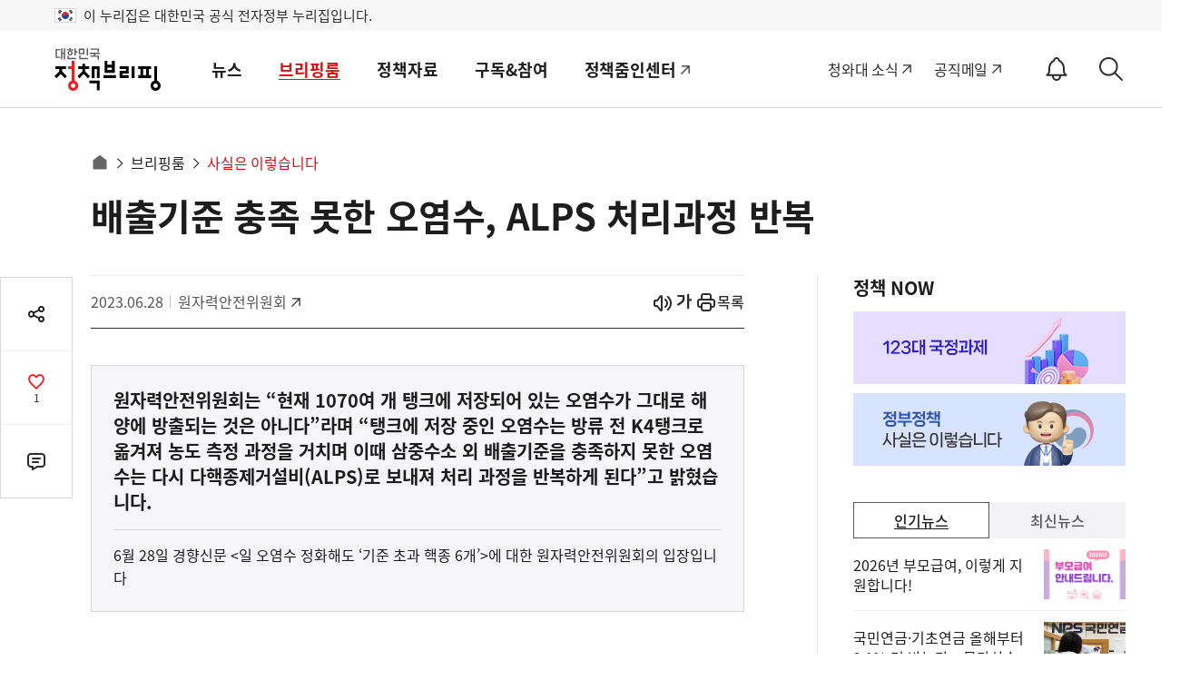

--- FILE ---
content_type: text/html;charset=UTF-8
request_url: https://www.korea.kr/briefing/actuallyView.do?newsId=148916954
body_size: 148250
content:
<!DOCTYPE html>




<html lang="ko">
<head>
<title>배출기준 충족 못한 오염수, ALPS 처리과정 반복 - 사실은 이렇습니다 | 브리핑룸 | 대한민국 정책브리핑</title>








 

<meta charset="UTF-8">
<meta http-equiv="X-UA-Compatible" content="IE=edge">



<meta name="keywords" content="대한민국 정책브리핑,KOREA.KR,정책브리핑,정책포털,대한민국정책,대한민국,정부정책,정책,정책코리아">

 


<!-- sns이미지 -->	






















	

















	
	
		
	


 


	<meta name="description" content="원자력안전위원회는 “현재 1070여 개 탱크에 저장되어 있는 오염수가 그대로 해양에 방출되는 것은 아니다”라며 “탱크에 저장 중인 오염수는 방류 전 K4탱크로 옮겨져  - 정책브리핑 | 브리핑룸 | 사실은 이렇습니다" >




	
	
		
		
			
			
			
			
				
			
		
	
	


	
	



<link rel="alternate" href="https://m.korea.kr/briefing/actuallyView.do?newsId=148916954" media="only screen and (max-width: 640px)">



<link rel="canonical" href="https://www.korea.kr/briefing/actuallyView.do?newsId=148916954"/>


    
    
    
    
    
    
    
    
      
     
     
     
     
     
     
     
     
     
     
     
     
     
     
     
    
        
			
				 
		            
		            
		            
		            
		            
		            	
		            	
		            		
		            	
		            	
		            	
		            	
		            
		            
		            <meta property="og:image" content="https://www.korea.kr/images/event/korea_logo_actually_2024.jpg" >
		            <meta property="og:title" content="배출기준 충족 못한 오염수, ALPS 처리과정 반복" >
		            <meta property="og:description" content="원자력안전위원회는 “현재 1070여 개 탱크에 저장되어 있는 오염수가 그대로 해양에 방출되는 것은 아니다”라며 “탱크에 저장 중인 오염수는 방류 전 K4탱크로 옮겨져  - 정책브리핑 | 브리핑룸 | 사실은 이렇습니다" >
		            
		            <meta name="twitter:card"  content="summary_large_image" >
		            <meta name="twitter:title" content="배출기준 충족 못한 오염수, ALPS 처리과정 반복" >
		            <meta name="twitter:image" content="https://www.korea.kr/images/event/korea_logo_actually_2024.jpg" >
		            <meta name="twitter:creator" content="정책브리핑" >
		         
			
			
		
    

<!-- 
 Dable 메타 추가 
 -->
 

	
		
					

	
								
							
		
					

	
								
							
		
					

	
								
							
		
					

	
								
							
		
					

	
								
							
		
					

	
								
							
		
					

	
								
							
		
					

	
		
					

	
		
					

	
		
					

	
		
					

	
		
					

	
		
					

	
								
							
		
					

	
								
			
				
														
							
		
					

	
								
							
		
					

	
								
							
		
					

	
		
					

	
								
							
		
					

	
								
							
		
					

	
								
							
		
					

	
								
							
		
					

	
								
							
		
					

	
								
							
		
					

	
		
					

	
								
							
		
					

	
								
							
		
					

	
								
							
		
					

	
								
							
		
					

	
								
							
		
					

	
								
							
		
					

	
								
							
		
					

	
		
					






 
 	
 	
 		<meta property="dable:item_id" content="148916954">
 	
 	
	<meta property="og:url" content="https://www.korea.kr/briefing/actuallyView.do?newsId=148916954"> 
	<meta property="article:section" content="사실은 이렇습니다"> 
	<meta property="article:published_time" content="2023-06-28T17:35:00Z">

	





<link rel="shortcut icon" href="https://www.korea.kr/images/common/favicon.ico">

<!-- css load -->
<link rel="stylesheet" href="/cssV5/webfonts.css?time=202601180923">
<link rel="stylesheet" href="/cssV5/web.common.css?time=202601180923">
<link rel="stylesheet" href="/cssV5/web.layout.css?time=202601180923">
<link rel="stylesheet" href="/cssV5/web.sub.css?time=202601180923">
<link rel="stylesheet" href="/cssV5/curation.css?time=202601180923" >
<link rel="stylesheet" href="/cssV5/operations.css?time=202601180923" >
<link rel="stylesheet" href="/cssV5/event.css?time=202601180923" >
 
<!-- js load -->
 
<script src="/jsV5/jquery-3.7.1.min.js"></script>
<script src="/jsV5/jquery.cookie.js"></script>
<script src="/jsV5/jquery-migrate-1.2.1.min.js"></script>
<script src="/jsV5/jquery.tmpl.js"></script>
<script src="/jsV5/mcsb.scrollbar.js"></script>
<script src="/jsV5/mcsb.mousewheel.js"></script>
<script src="/jsV5/slide.flexslider.js"></script>
<script src="/jsV5/slide.slick.js"></script>
<script src="/jsV5/slide.swiper.5.4.5.js"></script>
<script src="/jsV5/rwdImageMaps.js"></script>
<script src="/jsV5/dotdotdot.min.js"></script>
<script src="/jsV5/calendar.js?time=202601180923"></script>
<script src="/jsV5/web.ui.js?time=202601180923"></script>
<script src="/jsV5/web.sub.js?time=202601180923"></script>
<script src="/jsV5/operations.js?time=202601180923"></script>
<script src="/jsV5/changeUrl.js?time=202601180923"></script>
<script src="/jsV5/commonV4.js?time=202601180923"></script>
<script src="/jsV5/livere8_lib.js"></script>
<script src="/jsV5/zoom.js"></script>


<script src="/jsV5/ark.js?time=202601180923"></script>
<script src="/jsV5/beta.fix.js"></script>





	<script src="/jsV5/kakao.min.js"></script>
	<script src="/jsV5/kt_sns.js"></script>

 

<script src="https://www.gstatic.com/firebasejs/7.4.0/firebase-app.js"></script>
<script src="https://www.gstatic.com/firebasejs/7.4.0/firebase-messaging.js"></script>


<script src="/jsV5/fcm_common.js?time=202601180923"></script>

<script src="//wcs.naver.net/wcslog.js"></script>
<script>
if(!wcs_add) var wcs_add = {};
wcs_add["wa"] = "239533bd6103e0";
if(window.wcs) {
  wcs_do();
}
</script>
 
<script>
$(document).ready(function() {
	var target = document.querySelector('.select-opt ul');
	if(target != undefined){
		var observer = new MutationObserver((mutations) => {		
			if($('.select_opt ul li').length == 0){
				$('.select_opt ul').css('display', 'none');
			}else{
				$('.select_opt ul').css('display', 'block');
			}
		});

		if($('.select_opt ul li').length == 0){
			$('.select_opt ul').css('display', 'none');
		}

		var option = {
			attributes : true,
			childList: true,
			characterData  :true
		}

		observer.observe(target, option);
	}

	/* 20240726 2024 파리올림픽 한컷기사 우클릭 방지 적용 */
	
});

</script>







 
	
		
			
			
			
			
						
			
			
				
					
								            
			
		
		
		
		
		
		
			
			
			<script type="application/ld+json">
		{
		  "@context": "https://schema.org",
		  "@type": "NewsArticle",
		  "mainEntityOfPage": {
		    "@type": "WebPage",
		    "@id": "https://www.korea.kr/briefing/actuallyView.do?newsId=148916954" 
		  },
		  "headline": "배출기준 충족 못한 오염수, ALPS 처리과정 반복", 
		  "keyword":"대한민국 정책브리핑,KOREA.KR,정책브리핑,정책포털,대한민국정책,대한민국,정부정책,정책,정책코리아",
		
			
				
				
		  
		  "datePublished": "2023-06-28T17:35:00+09:00", 
		  "author": {
		    "@type": "Organization",
		    "name": "원자력안전위원회" 
		  },
		  "publisher": {
		    "@type": "Organization",
		    "@id": "https://www.korea.kr",
		    "name": "대한민국 정책브리핑",
		    "logo": {
		      "@type": "ImageObject",
		      "url": "https://www.korea.kr/images/event/korea_logo_2024.jpg",
		      "width": 300,
		      "height": 300
		    }
		  },
		  "description": "원자력안전위원회는 “현재 1070여 개 탱크에 저장되어 있는 오염수가 그대로 해양에 방출되는 것은 아니다”라며 “탱크에 저장 중인 오염수는 방류 전 K4탱크로 옮겨져 농도 측정 과정을 거치며 이때 삼중수소 외 배출기준을 충족하지 못한 오염수는 다시 다핵종제거설비(ALPS)로 보내져 처리 과정을 반복하게 된다”고 밝혔습니다." 
		}
		</script>
			
		
		
		
		
	



<script>

    // 페이징
    function pageLink(pageNo){
		history.replaceState({}, null, location.pathname);
		$('#mainForm').attr('action', document.location.href);
        $('#pageIndex').val(pageNo);
        $('#mainForm').submit();
    }
    

    
    
    /* $(document).ready(function(){
    	$("#container").css('display', 'none');
    }); */
    
    var lnbDep1 = 0;
	var lnbDep2 = 0;


	
	
</script>




	
		
		
			<script>
			$(document).ready(function() {
				$('.related').remove();
				$('#relation_news_area').remove();
				
			});
			</script>
		
	
	
	



<script>
$(document).ready(function() {
	$('.view_cont').attr('itemprop','articleBody');				
	
});
</script>



<script id="rkeyTmpl" type="text/x-jquery-tmpl">
	<button class="rb" data-value="${keywordId}|${totCnt}|${keywordName}" type="button">
	{{if keywordName != '전체'}}#{{/if}}${keywordName}(${totCnt})
	</button>
</script>

<script id="rlstTmpl" type="text/x-jquery-tmpl">
	<li><a href="${newsUrl}&pWise=sub&pWiseSub=I1">${title}</a></li>			
</script>




<!-- <script src="https://101.livere.co.kr/js/livere8_lib.js"></script>  -->

<!-- Global site tag (gtag.js) - Google Analytics -->
<script src="https://www.googletagmanager.com/gtag/js?id=UA-134955174-1"></script>

<script>
  window.dataLayer = window.dataLayer || [];
  function gtag(){dataLayer.push(arguments);}
  gtag('js', new Date());

  gtag('config', 'UA-134955174-1');
</script>

<script type="application/ld+json">
{
 "@context":"https://schema.org",
 "@type":"Organization",
 "name":"대한민국 정책브리핑",
 "url":"https://www.korea.kr",
 "sameAs":[
   "https://www.facebook.com/hipolicy",
   "https://twitter.com/actualpolicy_kr",
   "https://www.youtube.com/user/hipolicy",
   "https://story.kakao.com/ch/policy"
 ]
}
</script>

<!-- Dable 스크립트 시작 / 문의 media@dable.io --> 
<script> 
	(function(d,a,b,l,e,_) { d[b]=d[b]||function(){(d[b].q=d[b].q||[]).push(arguments)};e=a.createElement(l); e.async=1;e.charset='utf-8';e.src='//static.dable.io/dist/plugin.min.js'; _=a.getElementsByTagName(l)[0];_.parentNode.insertBefore(e,_); })(window,document,'dable','script'); dable('setService', 'korea.kr'); dable('sendLogOnce'); 
</script> 
<!-- Dable 스크립트 종료 / 문의 media@dable.io -->




	
	
		
			
			
		
		
		
					

	
	
		
					
			
							
		
		
					

	
	
		
					
			
							
		
		
					

	
	
		
					
			
							
		
		
					

	
	
		
					
			
							
		
		
					

	
	
		
					
			
							
		
		
					

	
	
		
					
			
							
		
		
					

	
	
		
					
			
							
		
		
					

	
	
		
		
		
			
		
					

	
	
		
		
		
			
		
					

	
	
		
		
		
			
		
					

	
	
		
		
		
			
		
					

	
	
		
		
		
			
		
					

	
	
		
			
			
		
		
		
					

	
	
		
					
			
							
		
		
					

	
	
		
					
			
			
				
					
					
						<script>
							var lnbDep1 = 2;
							var lnbDep2 = 2;
						</script>
					
																		
							
		
		
					

	
	
		
					
			
							
		
		
					

	
	
		
					
			
							
		
		
					

	
	
		
			
			
		
		
		
					

	
	
		
					
			
							
		
		
					

	
	
		
					
			
							
		
		
					

	
	
		
					
			
							
		
		
					

	
	
		
					
			
							
		
		
					

	
	
		
					
			
							
		
		
					

	
	
		
					
			
							
		
		
					

	
	
		
			
			
		
		
		
					

	
	
		
					
			
							
		
		
					

	
	
		
					
			
							
		
		
					

	
	
		
					
			
							
		
		
					

	
	
		
					
			
							
		
		
					

	
	
		
					
			
							
		
		
					

	
	
		
					
			
							
		
		
					

	
	
		
					
			
							
		
		
					

	
	
		
			
			
		
		
		
					



	

	

	

	

	

	

	

	

	

	

	

	

	

	

	

	
		
	

	

	

	

	

	

	

	

	

	

	

	

	

	

	

	

	

	

	

<script>
//<![CDATA[
	
    function goList(){
        $('#mainForm').attr('action', "/briefing/actuallyList.do ");
		$('#mainForm').submit();
    }
    
	function goView(url){
        $('#mainForm').attr('action', url);
		//$('#newsId').val(id);
		$('#mainForm').submit();
    }
    
//]]>
</script>
</head>
<body>
	<input type="hidden" id="cardnewsYn" value="N"/>
	<form id="mainForm" name="mainForm" method="post" action="/briefing/actuallyList.do" onsubmit="">        
        <input type="hidden" id="pageIndex"       name="pageIndex"       value=""/>
        <input type="hidden" id="repCodeType"     name="repCodeType"     value=""/>
        <input type="hidden" id="repCode"         name="repCode"         value=""/>
        <input type="hidden" id="startDate"       name="startDate"       value="2025-01-18"/>
        <input type="hidden" id="endDate"         name="endDate"         value="2026-01-18"/>
        <input type="hidden" id="srchWord"        name="srchWord"        value=""/>	
        <input type="hidden" id="cateId"        name="cateId"        value=""/>	
        <input type="hidden" id="formPeriod"  name="period"        value=""/>						        						        					        
        <input type="submit" style="display:none" />
    </form>
	<!-- S: accessibility -->
	

	<div class="accessibility">
		<a href="#main">본문 바로가기</a>
		<a href="#nav">메인메뉴 바로가기</a>
	</div>

	<!-- 20211019 add -->
	<div class="eg_info">
		<p><img src="../images/v5/common/eg_taegeukgi.png" alt="태극기">이 누리집은 대한민국 공식 전자정부 누리집입니다.</p>
	</div>
	<!--// E: accessibility -->
	<!-- S: head -->
	






<script>
//<![CDATA[
	$(document).ready(function(){
        $('#topSchKeyword').keyup(function(event) {
        	if(event.keyCode == 13){
        		fn_searchForm();
    		}    		  		
    	});
        
        $('.util > .sch_top .submit').click(function(){        	
        	fn_searchForm();
        });
	});
	
	function fn_searchForm(){
		if($("#topSchKeyword").val() == "" || $("#topSchKeyword").val() == null){
    		alert("검색어를 입력해주세요");
    		$("#topSchKeyword").val("");
    		$("#topSchKeyword").focus();
    		event.preventDefault();
    		return false;            		
    	}else{
    		location.href = "/totalSearch.do?pWise=main&pWiseMain=S1&"+$("#searchForm").serialize();
    	}
	}
//]]>
</script>
		
				
			

		<header id="header" class="header">
		<div class="container">
                
                        
                        
                                <div class="logo"><a href="/"><span>대한민국 정책브리핑</span></a></div>
                        
                
			<div class="gnb">
				<ul class="nav" id="nav">
					
						
							
								<li>
									<a href="/news/policyNewsList.do">뉴스</a>
									<div class="submenu">
										<div>
											<div class="menu_item">
												<a href="/news/policyNewsList.do" class="subm_title">뉴스</a>
												<ul>
							
							
							
								
											
					
						
							
							
							
							
								<li>
															
														
															<a href="/news/policyNewsList.do">
															
														정책뉴스</a>
														</li>
								
											
					
						
							
							
							
							
								<li>
															
														
															<a href="/news/ministryNewsHome.do">
															
														부처별 뉴스</a>
														</li>
								
											
					
						
							
							
							
							
								<li>
															
														
															<a href="/news/policyFocusHome.do">
															
														정책포커스</a>
														</li>
								
											
					
						
							
							
							
							
								<li>
															
														
															<a href="/news/reporterList.do">
															
														국민이 말하는 정책</a>
														</li>
								
											
					
						
							
							
							
							
								<li>
															
														
															<a href="/news/celebrityList.do">
															
														오피니언</a>
														</li>
								
											
					
						
							
							
							
							
								<li>
															
														
															<a href="/news/customizedNewsList.do">
															
														키워드 뉴스</a>
														</li>
								
											
					
						
							
							
							
							
								<li>
															
														
															<a href="/multi/mediaNewsList.do">
															
														멀티미디어 뉴스</a>
														</li>
								
											
					
						
							
							
							
								
											
					
						
							
							
							
								
											
					
						
							
							
							
								
											
					
						
							
							
							
								
											
					
						
							
							
							
								
											
					
						
							
							
												</ul>
											</div>
										</div>
									</div>
								</li>
								<li>
									
									
										<a href="/briefing/pressReleaseList.do">브리핑룸</a>
									
									<div class="submenu">
										<div>
											<div class="menu_item">
												
												
													<a href="/briefing/pressReleaseList.do" class="subm_title">브리핑룸</a>
												
												
													
													
														<ul>	
													
																																
							
							
								
											
					
						
							
							
							
							
								<li>
															
														
															<a href="/briefing/pressReleaseList.do">
															
														보도자료</a>
														</li>
								
											
					
						
							
							
							
							
								<li>
															
														
															<a href="/briefing/actuallyList.do">
															
														사실은 이렇습니다</a>
														</li>
								
											
					
						
							
							
							
							
								<li>
															
														
															<a href="/briefing/briefingHomeList.do">
															
														브리핑 자료</a>
														</li>
								
											
					
						
							
							
							
							
								<li>
															
														
															<a href="/briefing/speechList.do">
															
														연설문</a>
														</li>
								
											
					
						
							
							
												</ul>
											</div>
										</div>
									</div>
								</li>
								<li>
									
									
										<a href="/archive/ebookMainList.do">정책자료</a>
									
									<div class="submenu">
										<div>
											<div class="menu_item">
												
												
													<a href="/archive/ebookMainList.do" class="subm_title">정책자료</a>
												
												
													
													
														<ul>	
													
																																
							
							
								
											
					
						
							
							
							
							
								<li>
														
															<a href="https://www.korea.kr/govVision/index.html" target="_blank" title="새창열림">													
															
															
														국정과제</a>
														</li>
								
											
					
						
							
							
							
							
								<li>
															
														
															<a href="/archive/ebookMainList.do">
															
														전자책</a>
														</li>
								
											
					
						
							
							
							
							
								<li>
															
														
															<a href="/archive/expDocMainList.do">
															
														전문자료</a>
														</li>
								
											
					
						
							
							
							
							
								<li>
															
														
															<a href="/archive/recruitInfoList.do">
															
														채용정보</a>
														</li>
								
											
					
						
							
							
							
							
								<li>
															
														
															<a href="/archive/governmentList.do">
															
														국정신문(’92-’04)</a>
														</li>
								
											
					
						
							
							
							
							
								<li>
														
															<a href="https://www.ehistory.go.kr/" target="_blank" title="새창열림">													
															
															
														대한뉴스</a>
														</li>
								
											
					
						
							
							
												</ul>
											</div>
										</div>
									</div>
								</li>
								<li>
									
									
										<a href="/etc/byulbyulList.do">구독&참여</a>
									
									<div class="submenu">
										<div>
											<div class="menu_item">
												
												
													<a href="/etc/byulbyulList.do" class="subm_title">구독&참여</a>
												
												
													
													
														<ul>	
													
																																
							
							
								
											
					
						
							
							
							
							
								<li>
															
														
															<a href="/etc/byulbyulList.do">
															
														이벤트</a>
														</li>
								
											
					
						
							
							
							
							
								<li>
															
														
															<a href="/etc/newsLetterMain.do">
															
														뉴스레터</a>
														</li>
								
											
					
						
							
							
							
							
								<li>
															
														
															<a href="/etc/newsNotifyGuide.do">
															
														정책정보 알림설정</a>
														</li>
								
											
					
						
							
							
							
							
								<li>
															
														
															<a href="/etc/deptSns.do">
															
														정부기관 SNS</a>
														</li>
								
											
					
						
							
							
							
							
								<li>
															
														
															<a href="/etc/rss.do">
															
														RSS서비스</a>
														</li>
								
											
					
						
							
							
							
							
								<li>
															
														
															<a href="/etc/banner.do">
															
														배너달기</a>
														</li>
								
											
					
						
							
							
							
							
								<li>
															
														
															<a href="/etc/noticeList.do">
															
														공지사항</a>
														</li>
								
											
					
						
							
							
												</ul>
											</div>
										</div>
									</div>
								</li>
								<li>
									
										<a href="https://zoomin-center.kr/" target="_blank" title="새창열림">정책줌인센터</a>
									
									
									<div class="submenu">
										<div>
											<div class="menu_item">
												
													<a href="https://zoomin-center.kr/" class="subm_title" target="_blank" title="새창열림">정책줌인센터</a>
												
												
												
													
																	</div>
																</div>
															</div>
														</li>
													
													
																																
							
							
								
											
					
				</ul>
				<div class="gnb_bg"></div>
			</div>
			
			
			
			<div class="util">
				<div class="site_link">
					<a target="_blank" href="https://www.president.go.kr" title="새창으로 열림">청와대 소식</a>
					<a class="mail" target="_blank" href="https://mail.korea.kr" title="새창으로 열림">공직메일</a>
					<!-- <a class="social" href="/etc/deptSns.do?type=SNS">소통채널(SNS)</a> -->
					<!-- 알림설정 버튼 -->
					<button id="notify_button_id" type="button" onclick="javascript:location.href='/etc/newsNotifySetting.do';" class="notify_btn">
					  <span class="sr-only">알림<span>ON</span></span>
					</button>
					<script>
						controllNotiBtn();
					</script>
				</div>
				
				<button class="sch-open-dtl" type="button"><span class="sr-only">상세검색</span></button>
				<button class="sch-open" type="button"><span class="sr-only">검색</span></button>
				



<script>
//<![CDATA[
	$(document).ready(function(){
        $('#hschSdate, #hschSdateBt').click(function(){
        	$("#form_dateRange").val('day');
        	show_calendar('hsch_calStart', 'hschSdate', $('#hschSdate').val());
        });
        
        $('#hschEdate, #hschEdateBt').click(function(){
        	$("#form_dateRange").val('day');
        	show_calendar('hsch_calEnd', 'hschEdate', $('#hschEdate').val());
        });
        
        $('#hschForm').submit(function(e){
        	e.preventDefault();
        });
        
        
        $('input[name=hsch_dateRange]').click(function(){
        	var range = $(this).val();  
        	doDateTot(range);
        });
        
      
        $('input[name=hsch_range]').click(function(){
        	$("#form_range").val($(this).val());
        });
        
        
        $("input[name=subJectType], input[name=subJectCode], input[name=deptType], input[name=deptCode], input[name=newsType]").click(function(){
			$('.dtl_select_opt ul').empty();
			
			var name = $(this).attr('name');
			if('deptType' == name){
				var code = $(this).attr('id').replace('deptType', '');
				$("input[id^=pgtype_ta2_"+code+"]").attr("checked", false);				
			}else if('deptCode' == name){
				var code = $(this).val().substr(0,1);
				$('input[id=deptType'+code+']').attr("checked", false);
			}else if('subJectType' == name){
				var code = $(this).val().substr(0,5);
				$("input[id^=scode_"+code+"]").attr("checked", false);				
			}else if('subJectCode' == name){
				var code = $(this).val().substr(0,5);
				$('input[id=stype_'+code+']').attr("checked", false);				
			}
			
			$("input[name=subJectType]:checked").each(function(){
				$('.dtl_select_opt ul').append('<li><button value="'+$(this).attr('id')+'">' + $(this).attr('title') + '<span>삭제</span><i class="xe-icon"></i></button></li>');
			}); 
			
			$("input[name=subJectCode]:checked").each(function(){
				$('.dtl_select_opt ul').append('<li><button value="'+$(this).attr('id')+'">' + $(this).attr('title') + '<span>삭제</span><i class="xe-icon"></i></button></li>');
			}); 
			
			$("input[name=deptType]:checked").each(function(){
				$('.dtl_select_opt ul').append('<li><button value="'+$(this).attr('id')+'">' + $(this).attr('title') + '<span>삭제</span><i class="xe-icon"></i></button></li>');
			}); 
			
			$("input[name=deptCode]:checked").each(function(){
				$('.dtl_select_opt ul').append('<li><button value="'+$(this).attr('id')+'">' + $(this).attr('title') + '<span>삭제</span><i class="xe-icon"></i></button></li>');
			});
			
			$("input[name=newsType]:checked").each(function(){
				$('.dtl_select_opt ul').append('<li><button value="'+$(this).attr('id')+'">' + $(this).attr('title') + '<span>삭제</span><i class="xe-icon"></i></button></li>');
			}); 
			
			fn_liempty();
		});
        
        $('.sch_layer .sch_btn .sch, .sch_layer .submit').click(function(){        	
        	fn_submit();
        });
        
        $('.dtl_sch_wrap .sch_btn .restart').click(function(){
        	$($('input[name=hsch_dateRange]')[0]).prop('checked', true);        	
        	$($('input[name=hsch_range]')[0]).prop('checked', true);
        	doDateTot('all');
        	$("#form_range").val('ALL');
        	$('#hschSdate').val('');
    		$('#hschEdate').val('');
    		
        	 $("input[name=subJectCode], input[name=subJectType], input[name=deptType], input[name=deptCode], input[name=newsType]").prop('checked', false);
        	 $('.dtl_select_opt ul').empty();
        });
        
    	$(document).click(function(event) {    		
    		if($(event.target).closest('.hsch, .sch').length == 0){
    			hideArk(wrapId);
    		}    		
    	});
    	
    	
    	$(document).keyup(function(event) {
    		
    		if(event.keyCode == 9){
    			if($(event.target).closest('.hsch, .sch').length == 0){
        			hideArk(wrapId);
        		} 	
    		}    		  		
    	});
    	
    	
     	let p = -1;
    	$('.hsch, .sch').keydown(function(event) {   
    		
    		var key = event.keyCode;
    		let arkCnt = $('.ark_content li button').length;
       		if(key == 38 || key == 40){
       			event.preventDefault();
       			$('.ark_content li button').each(function(i){
       				if(document.activeElement == this){
       					p = i;
       					return false;
       				}else{
       					p = -1;	
       				}    				
    			});
       			//console.log(p);
           		switch(key){
       	    		case 38:       	    			
       	    			p--;
       	    			break;
       	    		case 40:
       	    			p++;
       	    			break;
           		}
           		
           		if(p == arkCnt){
           			$('.ark_content button', this)[0].focus();	
           			p = 0;
           		}else if(p < 0){
           			$('#topSearchKeyword').focus();
           			p = -1;
           		}else{
           			$('.ark_content button', this)[p].focus();
           		}           		
       		}    		   		    		 
    		
    	}); 
    	
        $('#hsch_topSearchKeyword').keyup(function(event) {
        	if(event.keyCode == 13){
    			fn_submit(); 	
    		}    		  		
    	});
	});
	
	function fn_submit(){
		var ckArray = new Array();
    	$("input[name=deptType]:checked").each(function(){
    		ckArray.push(this.value);
    	});
    	$('#dtl_dept_type').val(ckArray);
    	
    	ckArray = new Array();
    	$("input[name=deptCode]:checked").each(function(){
    		ckArray.push(this.value);
    	});        	
    	$('#dtl_dept_code').val(ckArray);
    	
    	ckArray = new Array();
    	$("input[name=newsType]:checked").each(function(){
    		ckArray.push(this.value);
    	});        	
    	$('#dtl_news_type').val(ckArray);
    	
    	ckArray = new Array();
    	$("input[name=subJectCode]:checked").each(function(){
    		ckArray.push(this.value);
    	});        	
    	$('#dtl_newsml_code').val(ckArray);
    	        	 
    	ckArray = new Array();
    	$("input[name=subJectType]:checked").each(function(){
    		ckArray.push(this.value);
    	});        	
    	$('#dtl_smenu').val(ckArray);
    	
    	if($("#hsch_topSearchKeyword").val() == "" || $("#hsch_topSearchKeyword").val() == null || $("#hsch_topSearchKeyword").val()=="검색어를 입력하세요."){
    		alert("검색어를 입력해주세요");
    		$("#hsch_topSearchKeyword").val("");
    		$("#hsch_topSearchKeyword").focus();
    		return false;
    		event.preventDefault();
    	}
    	
    	if('day' == $('#form_dateRange').val()){        		
    		if("" == $("#hschSdate").val()){
    			alert("검색 시작일을 입력하세요.");
    			$("#hschSdate").focus();
                return false;
    		}        		
			if("" == $("#hschEdate").val()){
				alert("검색 종료일을 입력하세요.");
				$("#hschEdate").focus();
                return false;
    		}        		
    		if( "" != $("#hschSdate").val() && "" != $("#hschEdate").val()) {
	            if($("#hschSdate").val() > $("#hschEdate").val() ){
	                alert("시작일이 종료일보다 클 수 없습니다.");
	                $("#hschEdate").focus();
	                return false;
	            }
	        }        		
    		$("#form_sdate").val($('#hschSdate').val());
    		$("#form_edate").val($('#hschEdate').val());
    	} 
    	
    	$('#topSearchKeyword').val($('#hsch_topSearchKeyword').val())
    	console.log($("#topSearchForm").serialize());
		location.href = "/totalSearch.do?pWise=main&pWiseMain=S1&"+$("#topSearchForm").serialize();
	}
	
	// 날짜지정
	function doDateTot(range){
		var startDate = "";
		var endDate = "";

		if(range != "all") {

			var currentDate = new Date();
			endDate = dateFormat(currentDate,"-");

			if (range == "day") {
				currentDate.setDate(currentDate.getDate()-1);
			} else if (range == "week") {
				currentDate.setDate(currentDate.getDate()-7);
			} else if (range == "month") {
				currentDate.setMonth(currentDate.getMonth()-1);
			} else if (range == "year") {
				currentDate.setFullYear(currentDate.getFullYear()-1);
			} else {
				startDate = "1970-01-01";
			}

			startDate = dateFormat(currentDate,"-");
		}

		$("#hschSdate").val(startDate);
		$("#hschEdate").val(endDate);
		$("#form_sdate").val(startDate);
		$("#form_edate").val(endDate);
		$("#form_dateRange").val(range);
	}
	
	function fn_liempty(){
		$('.dtl_select_opt ul li button').off('click').on('click', function(){});
		$('.dtl_select_opt ul li button').click(function (){
			var id = $(this).val();
			$('#'+id).attr("checked", false);
			$(this).closest('li').remove();
	   });
	}
	
	
	function topKeywordSubmitSr(keyword){
		if(keyword != null && keyword != ""){
			$("#topSearchKeyword").val(keyword);
		}
	    location.href = "/totalSearch.do?"+$("#topSearchForm").serialize();	
		return false;
	}
	
	
	function fn_click(val){
		 $("#"+val).val("");
		 hideArk(wrapId);
	}
	
	//상단 검색
	function topKeywordSearch(num){
	    $("#topSearchKeyword").val($("#topKeyword"+num).text());
	    $("#topSearchWhere").val("ALL");    //검색종류세팅(전체)
	    $("#topSearchOp").val("or");    //검색종류세팅(전체)
	    return topKeywordSubmit(num);
	}
	//상단 키워드검색
	function topAllKeywordSearch(num){
	    $("#topSearchKeyword").val($("#topAllKeyword"+num).text());
	    $("#topSearchWhere").val("ALL");    //검색종류세팅(전체)
	    topKeywordSubmit(num);
	}
	function topKeywordSubmit(num){
	    if(num == null){
	        location.href = "/totalSearch.do?pWise=main&pWiseMain=S1&"+$("#topSearchForm").serialize();
	    }else {
	        location.href = "/totalSearch.do?pWise=main&pWiseMain=S2&"+$("#topSearchForm").serialize();
	    }
	    
	    return false;
	}
	//]]>
</script>	


<form method="get" name="topSearchForm" id="topSearchForm" action="/totalSearch.do" >
	<input type="hidden" name="where" id="topSearchWhere" value="ALL" />
    <input type="hidden" name="op" id="topSearchOp" value="" />
    <input type="hidden" id="multiFlag"			name="multiFlag" 		value="Y" 	title="멀티그룹바이 FLAG"/>
	<input type="hidden" id="dtl_smenu"			name="dtl_smenu" value="" 	title="상세검색-주제별 대분류"/>
	<input type="hidden" id="dtl_newsml_code"	name="dtl_newsml_code" value="" 	title="상세검색-주제별 중분류"/>
	<input type="hidden" id="dtl_dept_type"		name="dtl_dept_type"    value="" 	title="상세검색-기관코드(대)목록"/>
	<input type="hidden" id="dtl_dept_code"		name="dtl_dept_code"    value="" 	title="상세검색-기관코드목록"/>
	<input type="hidden" id="dtl_news_type"		name="dtl_news_type"    value="" 	title="상세검색-유형별목록"/>				                				
	<input type="hidden" id="form_dateRange"	name="dateRange"     	value="all" 	title="상세검색-검색기간"/>
	<input type="hidden" id="form_range"		name="range"     		value="ALL" 	title="상세검색-검색범위"/>
	<input type="hidden" id="form_sdate"		name="sdate"     		value="" 	title="상세검색-검색시작일"/>
	<input type="hidden" id="form_edate"		name="edate"     		value="" 	title="상세검색-검색종료일"/>
	<input id="topSearchKeyword" type="hidden" name="topSearchKeyword" value="" title="상세검색-검색어"/>
	<input type="hidden" name="multiFlag" value="Y" title="멀티그룹바이 FLAG">
</form>

<div class="sch_layer" id="sch_layer">
		<div class="container">
			<div class="layer_logo"><img src="/images/common/logo.svg" alt="정책브리핑"><span>Search</span></div>		
				<form method="post" name="hschForm" id="hschForm">					
				<fieldset>
					<legend>검색폼</legend>								
					<div class="sch">
						<label for="hsch_topSearchKeyword" class="sr-only">검색어</label>
						<input id="hsch_topSearchKeyword" type="text" name="topSearchKeyword" placeholder="검색어를 입력하세요" value="" autocomplete="off" />
						<button class="clear_input" type="button" onclick="fn_click('hsch_topSearchKeyword');"><i class="xe-icon"></i><span>입력내용삭제</span></button>						
						<input type="hidden" name="multiFlag" value="Y" title="멀티그룹바이 FLAG">
						<button class="submit" type="submit"><i class="xe-icon"></i><span class="sr-only">검색</span></button>
						<div id="hsch_ark"></div>
					</div>		
					<div class="best_keyword">
						
							
								<a href="javascript:topKeywordSubmitSr('국정과제 ');">#국정과제</a>
							
								<a href="javascript:topKeywordSubmitSr('2026년 예산');">#2026년 예산</a>
							
								<a href="javascript:topKeywordSubmitSr('청년정책');">#청년정책</a>
							
						
					</div>
					<div class="detail">
						<button class="dtl_sch_open" type="button">상세검색<span>열기</span><i class="xe-icon"></i></button>
						<div class="dtl_sch_wrap">
							<div class="dtl_sch_post">
								<div class="post">
									<div>
										<strong class="title">검색기간</strong>
										<div class="sort">
											<ul>
												<li>
													<input type="radio" name="hsch_dateRange" id="period_a" title="전체" checked="checked" value="all">
													<label for="period_a">전체</label>
												</li>
												<li>
													<input type="radio" name="hsch_dateRange" id="period_y" title="1년" value="year">
													<label for="period_y">최근 1년</label>
												</li>
												<li>
													<input type="radio" name="hsch_dateRange" id="period_m" title="1달" value="month">
													<label for="period_m">최근 1달</label>
												</li>
												<li>
													<input type="radio" name="hsch_dateRange" id="period_w" title="1주" value="week">
													<label for="period_w">최근 1주</label>
												</li>
												<li>
													<input type="radio" name="hsch_dateRange" id="period_free" title="직접입력" data-target="period_free_date" >
													<label for="period_free">직접입력</label>
												</li>
												<li class="period period_free_date">
													<label for="hschSdate">검색시작년월일입력</label>
													<span>
														<input id="hschSdate" name="hschSdate" type="text" readonly="readonly">
														<button id="hschSdateBt"><i>시작날짜 달력 팝업 열기</i></button>
														<span class="cal-pop" id="hsch_calStart" style="display:none;"></span><!-- calendar popup -->
													</span>
													<em>~</em>
													<label for="hschEdate">검색마지막년월일입력</label>
													<span>
														<input id="hschEdate" name="hschEdate" type="text" readonly="readonly">
														<button id="hschEdateBt"><i>끝날짜 달력 팝업 열기</i></button>
														<span class="cal-pop" id="hsch_calEnd" style="display:none;"></span><!-- calendar popup -->
													</span>
												</li>
											</ul>
										</div>
									</div>
									<div>
										<strong class="title">검색범위</strong>
										<div class="sort">
											<ul>
												<li>
													<input type="radio" name="hsch_range" id="scope_a" title="전체" checked="checked" value="ALL">
													<label for="scope_a">전체</label>
												</li>
												<li>
													<input type="radio" name="hsch_range" id="scope_title" title="제목" value="TITLE">
													<label for="scope_title">제목</label>
												</li>
												<li>
													<input type="radio" name="hsch_range" id="period_text" title="본문" value="CONTENT">
													<label for="period_text">본문</label>
												</li>
												<li>
													<input type="radio" name="hsch_range" id="period_file" title="첨부파일" value="ATTACH_NAME">
													<label for="period_file">첨부파일</label>
												</li>
											</ul>
										</div>
									</div>
								</div>
								<div class="post">
									<strong class="title">주제별</strong>
									<div class="box control">
										<ul>
											
												
													
														<li>
															<div>
																<input type="checkbox" value="EDS01" id="stype_EDS01" title="경제" name="subJectType">
																<label for="stype_EDS01">경제</label>
																<button class="sbtn close" type="button"><span><i>접기</i></span></button>
															</div>
															<ul>
																											
																										
																				
													
												
											
												
																											
																										
																				
													
														<li>
															<input type="checkbox" value="EDS0101" id="scode_EDS0101" title="경제일반" name="subJectCode">
															<label for="scode_EDS0101">경제일반</label>
														</li>
													
												
											
												
																											
																										
																				
													
												
											
												
																											
																										
																				
													
												
											
												
																											
																										
																				
													
												
											
												
																											
																										
																				
													
												
											
												
																											
																										
																				
													
												
											
												
																											
																										
																				
													
												
											
												
																											
																										
																				
													
												
											
												
																											
																										
																				
													
												
											
												
																											
																										
																				
													
														<li>
															<input type="checkbox" value="EDS0102" id="scode_EDS0102" title="생활경제" name="subJectCode">
															<label for="scode_EDS0102">생활경제</label>
														</li>
													
												
											
												
																											
																										
																				
													
												
											
												
																											
																										
																				
													
												
											
												
																											
																										
																				
													
												
											
												
																											
																										
																				
													
												
											
												
																											
																										
																				
													
												
											
												
																											
																										
																				
													
												
											
												
																											
																										
																				
													
														<li>
															<input type="checkbox" value="EDS0103" id="scode_EDS0103" title="기업" name="subJectCode">
															<label for="scode_EDS0103">기업</label>
														</li>
													
												
											
												
																											
																										
																				
													
												
											
												
																											
																										
																				
													
												
											
												
																											
																										
																				
													
												
											
												
																											
																										
																				
													
												
											
												
																											
																										
																				
													
														<li>
															<input type="checkbox" value="EDS0104" id="scode_EDS0104" title="금융" name="subJectCode">
															<label for="scode_EDS0104">금융</label>
														</li>
													
												
											
												
																											
																										
																				
													
												
											
												
																											
																										
																				
													
												
											
												
																											
																										
																				
													
												
											
												
																											
																										
																				
													
														<li>
															<input type="checkbox" value="EDS0105" id="scode_EDS0105" title="산업" name="subJectCode">
															<label for="scode_EDS0105">산업</label>
														</li>
													
												
											
												
																											
																										
																				
													
												
											
												
																											
																										
																				
													
												
											
												
																											
																										
																				
													
												
											
												
																											
																										
																				
													
												
											
												
																											
																										
																				
													
												
											
												
																											
																										
																				
													
												
											
												
																											
																										
																				
													
												
											
												
																											
																										
																				
													
														<li>
															<input type="checkbox" value="EDS0106" id="scode_EDS0106" title="국토개발·지역경제" name="subJectCode">
															<label for="scode_EDS0106">국토개발·지역경제</label>
														</li>
													
												
											
												
																											
																										
																				
													
												
											
												
																											
																										
																				
													
												
											
												
																											
																										
																				
													
												
											
												
																											
																										
																				
													
												
											
												
																											
																										
																				
													
												
											
												
																											
																										
																				
													
												
											
												
																											
																										
																				
													
												
											
												
																											
																										
																				
													
												
											
												
																											
																										
																				
													
														<li>
															<input type="checkbox" value="EDS0107" id="scode_EDS0107" title="통신·과학" name="subJectCode">
															<label for="scode_EDS0107">통신·과학</label>
														</li>
													
												
											
												
																											
																										
																				
													
												
											
												
																											
																										
																				
													
												
											
												
																											
																										
																				
													
												
											
												
																											
																										
																				
													
												
											
												
																											
																										
																				
													
												
											
												
																											
																										
																				
													
												
											
												
																											
													
															</ul>
														</li>
														<li>
															<div>
																<input type="checkbox" value="EDS02" id="stype_EDS02" title="사회" name="subJectType">
																<label for="stype_EDS02">사회</label>
																<button class="sbtn close" type="button"><span><i>접기</i></span></button>
															</div>
															<ul>
																										
																				
													
												
											
												
																											
																										
																				
													
														<li>
															<input type="checkbox" value="EDS0201" id="scode_EDS0201" title="사회일반" name="subJectCode">
															<label for="scode_EDS0201">사회일반</label>
														</li>
													
												
											
												
																											
																										
																				
													
												
											
												
																											
																										
																				
													
												
											
												
																											
																										
																				
													
												
											
												
																											
																										
																				
													
												
											
												
																											
																										
																				
													
												
											
												
																											
																										
																				
													
												
											
												
																											
																										
																				
													
												
											
												
																											
																										
																				
													
												
											
												
																											
																										
																				
													
												
											
												
																											
																										
																				
													
												
											
												
																											
																										
																				
													
														<li>
															<input type="checkbox" value="EDS0202" id="scode_EDS0202" title="노동·고용" name="subJectCode">
															<label for="scode_EDS0202">노동·고용</label>
														</li>
													
												
											
												
																											
																										
																				
													
												
											
												
																											
																										
																				
													
												
											
												
																											
																										
																				
													
												
											
												
																											
																										
																				
													
												
											
												
																											
																										
																				
													
												
											
												
																											
																										
																				
													
												
											
												
																											
																										
																				
													
														<li>
															<input type="checkbox" value="EDS0203" id="scode_EDS0203" title="복지" name="subJectCode">
															<label for="scode_EDS0203">복지</label>
														</li>
													
												
											
												
																											
																										
																				
													
												
											
												
																											
																										
																				
													
												
											
												
																											
																										
																				
													
												
											
												
																											
																										
																				
													
												
											
												
																											
																										
																				
													
												
											
												
																											
																										
																				
													
												
											
												
																											
																										
																				
													
												
											
												
																											
																										
																				
													
												
											
												
																											
																										
																				
													
												
											
												
																											
																										
																				
													
												
											
												
																											
																										
																				
													
												
											
												
																											
																										
																				
													
												
											
												
																											
																										
																				
													
														<li>
															<input type="checkbox" value="EDS0204" id="scode_EDS0204" title="보건·위생" name="subJectCode">
															<label for="scode_EDS0204">보건·위생</label>
														</li>
													
												
											
												
																											
																										
																				
													
												
											
												
																											
																										
																				
													
												
											
												
																											
																										
																				
													
												
											
												
																											
																										
																				
													
												
											
												
																											
																										
																				
													
												
											
												
																											
																										
																				
													
												
											
												
																											
																										
																				
													
														<li>
															<input type="checkbox" value="EDS0205" id="scode_EDS0205" title="교육·입시" name="subJectCode">
															<label for="scode_EDS0205">교육·입시</label>
														</li>
													
												
											
												
																											
																										
																				
													
												
											
												
																											
																										
																				
													
												
											
												
																											
																										
																				
													
												
											
												
																											
																										
																				
													
												
											
												
																											
																										
																				
													
												
											
												
																											
																										
																				
													
												
											
												
																											
																										
																				
													
												
											
												
																											
																										
																				
													
												
											
												
																											
																										
																				
													
														<li>
															<input type="checkbox" value="EDS0206" id="scode_EDS0206" title="환경" name="subJectCode">
															<label for="scode_EDS0206">환경</label>
														</li>
													
												
											
												
																											
																										
																				
													
												
											
												
																											
																										
																				
													
												
											
												
																											
																										
																				
													
												
											
												
																											
																										
																				
													
												
											
												
																											
																										
																				
													
												
											
												
																											
																										
																				
													
												
											
												
																											
																										
																				
													
												
											
												
																											
																										
																				
													
												
											
												
																											
													
															</ul>
														</li>
														<li>
															<div>
																<input type="checkbox" value="EDS03" id="stype_EDS03" title="문화" name="subJectType">
																<label for="stype_EDS03">문화</label>
																<button class="sbtn close" type="button"><span><i>접기</i></span></button>
															</div>
															<ul>
																										
																				
													
												
											
												
																											
																										
																				
													
														<li>
															<input type="checkbox" value="EDS0301" id="scode_EDS0301" title="문화일반" name="subJectCode">
															<label for="scode_EDS0301">문화일반</label>
														</li>
													
												
											
												
																											
																										
																				
													
												
											
												
																											
																										
																				
													
												
											
												
																											
																										
																				
													
												
											
												
																											
																										
																				
													
												
											
												
																											
																										
																				
													
												
											
												
																											
																										
																				
													
												
											
												
																											
																										
																				
													
												
											
												
																											
																										
																				
													
												
											
												
																											
																										
																				
													
														<li>
															<input type="checkbox" value="EDS0302" id="scode_EDS0302" title="공연·예술" name="subJectCode">
															<label for="scode_EDS0302">공연·예술</label>
														</li>
													
												
											
												
																											
																										
																				
													
												
											
												
																											
																										
																				
													
												
											
												
																											
																										
																				
													
												
											
												
																											
																										
																				
													
														<li>
															<input type="checkbox" value="EDS0303" id="scode_EDS0303" title="문화콘텐츠" name="subJectCode">
															<label for="scode_EDS0303">문화콘텐츠</label>
														</li>
													
												
											
												
																											
																										
																				
													
												
											
												
																											
																										
																				
													
												
											
												
																											
																										
																				
													
												
											
												
																											
																										
																				
													
												
											
												
																											
																										
																				
													
												
											
												
																											
																										
																				
													
												
											
												
																											
																										
																				
													
												
											
												
																											
																										
																				
													
												
											
												
																											
																										
																				
													
												
											
												
																											
																										
																				
													
														<li>
															<input type="checkbox" value="EDS0304" id="scode_EDS0304" title="관광" name="subJectCode">
															<label for="scode_EDS0304">관광</label>
														</li>
													
												
											
												
																											
																										
																				
													
												
											
												
																											
																										
																				
													
												
											
												
																											
																										
																				
													
												
											
												
																											
																										
																				
													
												
											
												
																											
																										
																				
													
												
											
												
																											
																										
																				
													
												
											
												
																											
																										
																				
													
														<li>
															<input type="checkbox" value="EDS0305" id="scode_EDS0305" title="체육" name="subJectCode">
															<label for="scode_EDS0305">체육</label>
														</li>
													
												
											
												
																											
																										
																				
													
												
											
												
																											
																										
																				
													
												
											
												
																											
																										
																				
													
												
											
												
																											
																										
																				
													
												
											
												
																											
																										
																				
													
												
											
												
																											
													
															</ul>
														</li>
														<li>
															<div>
																<input type="checkbox" value="EDS04" id="stype_EDS04" title="외교/안보" name="subJectType">
																<label for="stype_EDS04">외교/안보</label>
																<button class="sbtn close" type="button"><span><i>접기</i></span></button>
															</div>
															<ul>
																										
																				
													
												
											
												
																											
																										
																				
													
														<li>
															<input type="checkbox" value="EDS0401" id="scode_EDS0401" title="외교" name="subJectCode">
															<label for="scode_EDS0401">외교</label>
														</li>
													
												
											
												
																											
																										
																				
													
												
											
												
																											
																										
																				
													
												
											
												
																											
																										
																				
													
												
											
												
																											
																										
																				
													
												
											
												
																											
																										
																				
													
														<li>
															<input type="checkbox" value="EDS0402" id="scode_EDS0402" title="안보" name="subJectCode">
															<label for="scode_EDS0402">안보</label>
														</li>
													
												
											
												
																											
																										
																				
													
												
											
												
																											
																										
																				
													
												
											
												
																											
																										
																				
													
												
											
												
																											
																										
																				
													
												
											
												
																											
																										
																				
													
														<li>
															<input type="checkbox" value="EDS0403" id="scode_EDS0403" title="남북관계" name="subJectCode">
															<label for="scode_EDS0403">남북관계</label>
														</li>
													
												
											
												
																											
																										
																				
													
												
											
												
																											
																										
																				
													
												
											
												
																											
																										
																				
													
												
											
												
																											
																										
																				
													
												
											
												
																											
																										
																				
													
														<li>
															<input type="checkbox" value="EDS0404" id="scode_EDS0404" title="국제" name="subJectCode">
															<label for="scode_EDS0404">국제</label>
														</li>
													
												
											
												
																											
																										
																				
													
												
											
												
																											
																										
																				
													
												
											
												
																											
																										
																				
													
												
											
												
																											
																										
																				
													
												
											
												
																											
																										
													
															</ul>
														</li>															
																				
													
												
												
										</ul>
									</div>
								</div>
								<div class="post">
									<strong class="title">기관별</strong>
									<div class="box control">														
										<ul>
											<li>
												<div>
													<input value="A" id="deptTypeA" title="부처" type="checkbox" name="deptType">
													<label for="deptTypeA"> 부처</label>
													<button class="sbtn close" type="button"><span><i>접기</i></span></button>
												</div>
												<ul>
																			
														
															<li>
																
																	
																	
																		<input type="checkbox" name="deptCode" value="A00020" id="pgtype_ta2_A00020" title="감사원"/>
																		<label for="pgtype_ta2_A00020">감사원</label>
																	
																
															</li>
														
																			
														
																			
														
																			
														
																			
														
																			
														
															<li>
																
																	
																	
																		<input type="checkbox" name="deptCode" value="A00001" id="pgtype_ta2_A00001" title="고용노동부"/>
																		<label for="pgtype_ta2_A00001">고용노동부</label>
																	
																
															</li>
														
																			
														
																			
														
															<li>
																
																	
																	
																		<input type="checkbox" name="deptCode" value="A00033" id="pgtype_ta2_A00033" title="과학기술정보통신부"/>
																		<label for="pgtype_ta2_A00033">과학기술정보통신부</label>
																	
																
															</li>
														
																			
														
																			
														
															<li>
																
																	
																	
																		<input type="checkbox" name="deptCode" value="A00002" id="pgtype_ta2_A00002" title="교육부"/>
																		<label for="pgtype_ta2_A00002">교육부</label>
																	
																
															</li>
														
																			
														
																			
														
															<li>
																
																	
																	
																		<input type="checkbox" name="deptCode" value="A00038" id="pgtype_ta2_A00038" title="국가데이터처"/>
																		<label for="pgtype_ta2_A00038">국가데이터처</label>
																	
																
															</li>
														
																			
														
															<li>
																
																	
																	
																		<input type="checkbox" name="deptCode" value="A00037" id="pgtype_ta2_A00037" title="국가보훈부"/>
																		<label for="pgtype_ta2_A00037">국가보훈부</label>
																	
																
															</li>
														
																			
														
																			
														
																			
														
																			
														
																			
														
															<li>
																
																	
																	
																		<input type="checkbox" name="deptCode" value="A00004" id="pgtype_ta2_A00004" title="국무조정실"/>
																		<label for="pgtype_ta2_A00004">국무조정실</label>
																	
																
															</li>
														
																			
														
																			
														
																			
														
																			
														
															<li>
																
																	
																	
																		<input type="checkbox" name="deptCode" value="A00005" id="pgtype_ta2_A00005" title="국방부"/>
																		<label for="pgtype_ta2_A00005">국방부</label>
																	
																
															</li>
														
																			
														
																			
														
															<li>
																
																	
																	
																		<input type="checkbox" name="deptCode" value="A00006" id="pgtype_ta2_A00006" title="국토교통부"/>
																		<label for="pgtype_ta2_A00006">국토교통부</label>
																	
																
															</li>
														
																			
														
																			
														
																			
														
															<li>
																
																	
																	
																		<input type="checkbox" name="deptCode" value="A00040" id="pgtype_ta2_A00040" title="기획예산처"/>
																		<label for="pgtype_ta2_A00040">기획예산처</label>
																	
																
															</li>
														
																			
														
															<li>
																
																	
																	
																		<input type="checkbox" name="deptCode" value="A00019" id="pgtype_ta2_A00019" title="기후에너지환경부"/>
																		<label for="pgtype_ta2_A00019">기후에너지환경부</label>
																	
																
															</li>
														
																			
														
															<li>
																
																	
																	
																		<input type="checkbox" name="deptCode" value="A00008" id="pgtype_ta2_A00008" title="농림축산식품부"/>
																		<label for="pgtype_ta2_A00008">농림축산식품부</label>
																	
																
															</li>
														
																			
														
																			
														
															<li>
																
																	
																		<input type="checkbox" name="deptCode" value="A00009,D00020" id="pgtype_ta2_A00009" title="문화체육관광부"/>
																		<label for="pgtype_ta2_A00009">문화체육관광부</label>
																	
																	
																
															</li>
														
																			
														
																			
														
																			
														
															<li>
																
																	
																	
																		<input type="checkbox" name="deptCode" value="A00010" id="pgtype_ta2_A00010" title="법무부"/>
																		<label for="pgtype_ta2_A00010">법무부</label>
																	
																
															</li>
														
																			
														
															<li>
																
																	
																	
																		<input type="checkbox" name="deptCode" value="A00011" id="pgtype_ta2_A00011" title="법제처"/>
																		<label for="pgtype_ta2_A00011">법제처</label>
																	
																
															</li>
														
																			
														
																			
														
															<li>
																
																	
																	
																		<input type="checkbox" name="deptCode" value="A00012" id="pgtype_ta2_A00012" title="보건복지부"/>
																		<label for="pgtype_ta2_A00012">보건복지부</label>
																	
																
															</li>
														
																			
														
																			
														
															<li>
																
																	
																	
																		<input type="checkbox" name="deptCode" value="A00015" id="pgtype_ta2_A00015" title="산업통상부"/>
																		<label for="pgtype_ta2_A00015">산업통상부</label>
																	
																
															</li>
														
																			
														
																			
														
															<li>
																
																	
																	
																		<input type="checkbox" name="deptCode" value="A00013" id="pgtype_ta2_A00013" title="성평등가족부"/>
																		<label for="pgtype_ta2_A00013">성평등가족부</label>
																	
																
															</li>
														
																			
														
																			
														
															<li>
																
																	
																	
																		<input type="checkbox" name="deptCode" value="A00027" id="pgtype_ta2_A00027" title="식품의약품안전처"/>
																		<label for="pgtype_ta2_A00027">식품의약품안전처</label>
																	
																
															</li>
														
																			
														
															<li>
																
																	
																	
																		<input type="checkbox" name="deptCode" value="A00014" id="pgtype_ta2_A00014" title="외교부"/>
																		<label for="pgtype_ta2_A00014">외교부</label>
																	
																
															</li>
														
																			
														
																			
														
																			
														
															<li>
																
																	
																	
																		<input type="checkbox" name="deptCode" value="A00030" id="pgtype_ta2_A00030" title="인사혁신처"/>
																		<label for="pgtype_ta2_A00030">인사혁신처</label>
																	
																
															</li>
														
																			
														
																			
														
															<li>
																
																	
																	
																		<input type="checkbox" name="deptCode" value="A00041" id="pgtype_ta2_A00041" title="재정경제부"/>
																		<label for="pgtype_ta2_A00041">재정경제부</label>
																	
																
															</li>
														
																			
														
																			
														
																			
														
															<li>
																
																	
																	
																		<input type="checkbox" name="deptCode" value="A00032" id="pgtype_ta2_A00032" title="중소벤처기업부"/>
																		<label for="pgtype_ta2_A00032">중소벤처기업부</label>
																	
																
															</li>
														
																			
														
																			
														
																			
														
															<li>
																
																	
																	
																		<input type="checkbox" name="deptCode" value="A00039" id="pgtype_ta2_A00039" title="지식재산처"/>
																		<label for="pgtype_ta2_A00039">지식재산처</label>
																	
																
															</li>
														
																			
														
																			
														
															<li>
																
																	
																	
																		<input type="checkbox" name="deptCode" value="A00016" id="pgtype_ta2_A00016" title="청와대"/>
																		<label for="pgtype_ta2_A00016">청와대</label>
																	
																
															</li>
														
																			
														
															<li>
																
																	
																	
																		<input type="checkbox" name="deptCode" value="A00017" id="pgtype_ta2_A00017" title="통일부"/>
																		<label for="pgtype_ta2_A00017">통일부</label>
																	
																
															</li>
														
																			
														
																			
														
																			
														
															<li>
																
																	
																	
																		<input type="checkbox" name="deptCode" value="A00023" id="pgtype_ta2_A00023" title="해양수산부"/>
																		<label for="pgtype_ta2_A00023">해양수산부</label>
																	
																
															</li>
														
																			
														
															<li>
																
																	
																	
																		<input type="checkbox" name="deptCode" value="A00031" id="pgtype_ta2_A00031" title="행정안전부"/>
																		<label for="pgtype_ta2_A00031">행정안전부</label>
																	
																
															</li>
														
																			
														
													
												</ul>
											</li>
											<li>
												<div>
													<input value="B" id="deptTypeB" title="청" type="checkbox" name="deptType">
													<label for="deptTypeB"> 청</label>
													<button class="sbtn close" type="button"><span><i>접기</i></span></button>
												</div>
												<ul>
													
														
													
														
													
														
															<li>
																<input type="checkbox" name="deptCode" value="B00001" id="pgtype_ta2_B00001" title="검찰청">
																<label for="pgtype_ta2_B00001">검찰청</label>
															</li>
														
													
														
													
														
															<li>
																<input type="checkbox" name="deptCode" value="B00002" id="pgtype_ta2_B00002" title="경찰청">
																<label for="pgtype_ta2_B00002">경찰청</label>
															</li>
														
													
														
													
														
													
														
													
														
															<li>
																<input type="checkbox" name="deptCode" value="B00003" id="pgtype_ta2_B00003" title="관세청">
																<label for="pgtype_ta2_B00003">관세청</label>
															</li>
														
													
														
													
														
													
														
													
														
													
														
															<li>
																<input type="checkbox" name="deptCode" value="B00025" id="pgtype_ta2_B00025" title="국가유산청">
																<label for="pgtype_ta2_B00025">국가유산청</label>
															</li>
														
													
														
													
														
													
														
													
														
													
														
													
														
													
														
													
														
													
														
															<li>
																<input type="checkbox" name="deptCode" value="B00004" id="pgtype_ta2_B00004" title="국세청">
																<label for="pgtype_ta2_B00004">국세청</label>
															</li>
														
													
														
													
														
													
														
															<li>
																<input type="checkbox" name="deptCode" value="B00005" id="pgtype_ta2_B00005" title="기상청">
																<label for="pgtype_ta2_B00005">기상청</label>
															</li>
														
													
														
													
														
													
														
													
														
															<li>
																<input type="checkbox" name="deptCode" value="B00006" id="pgtype_ta2_B00006" title="농촌진흥청">
																<label for="pgtype_ta2_B00006">농촌진흥청</label>
															</li>
														
													
														
													
														
													
														
															<li>
																<input type="checkbox" name="deptCode" value="B00008" id="pgtype_ta2_B00008" title="방위사업청">
																<label for="pgtype_ta2_B00008">방위사업청</label>
															</li>
														
													
														
													
														
													
														
															<li>
																<input type="checkbox" name="deptCode" value="B00009" id="pgtype_ta2_B00009" title="병무청">
																<label for="pgtype_ta2_B00009">병무청</label>
															</li>
														
													
														
													
														
															<li>
																<input type="checkbox" name="deptCode" value="B00010" id="pgtype_ta2_B00010" title="산림청">
																<label for="pgtype_ta2_B00010">산림청</label>
															</li>
														
													
														
													
														
															<li>
																<input type="checkbox" name="deptCode" value="B00021" id="pgtype_ta2_B00021" title="새만금개발청">
																<label for="pgtype_ta2_B00021">새만금개발청</label>
															</li>
														
													
														
													
														
															<li>
																<input type="checkbox" name="deptCode" value="B00022" id="pgtype_ta2_B00022" title="소방청">
																<label for="pgtype_ta2_B00022">소방청</label>
															</li>
														
													
														
													
														
													
														
															<li>
																<input type="checkbox" name="deptCode" value="B00026" id="pgtype_ta2_B00026" title="우주항공청">
																<label for="pgtype_ta2_B00026">우주항공청</label>
															</li>
														
													
														
													
														
													
														
															<li>
																<input type="checkbox" name="deptCode" value="B00024" id="pgtype_ta2_B00024" title="재외동포청">
																<label for="pgtype_ta2_B00024">재외동포청</label>
															</li>
														
													
														
													
														
													
														
															<li>
																<input type="checkbox" name="deptCode" value="B00013" id="pgtype_ta2_B00013" title="조달청">
																<label for="pgtype_ta2_B00013">조달청</label>
															</li>
														
													
														
													
														
													
														
													
														
													
														
															<li>
																<input type="checkbox" name="deptCode" value="B00023" id="pgtype_ta2_B00023" title="질병관리청">
																<label for="pgtype_ta2_B00023">질병관리청</label>
															</li>
														
													
														
													
														
													
														
													
														
															<li>
																<input type="checkbox" name="deptCode" value="B00017" id="pgtype_ta2_B00017" title="해양경찰청">
																<label for="pgtype_ta2_B00017">해양경찰청</label>
															</li>
														
													
														
													
														
													
														
															<li>
																<input type="checkbox" name="deptCode" value="B00018" id="pgtype_ta2_B00018" title="행정중심복합도시건설청">
																<label for="pgtype_ta2_B00018">행정중심복합도시건설청</label>
															</li>
														
													
												</ul>
											</li>
											<li>
												<div>
													<input value="C" id="deptTypeC" title="위원회" type="checkbox" name="deptType">
													<label for="deptTypeC"> 위원회</label>
													<button class="sbtn close" type="button"><span><i>접기</i></span></button>
												</div>
												<ul>																	
													
														
													
														
															<li>
																<input type="checkbox" name="deptCode" value="C00019" title="개인정보보호위원회" id="pgtype_ta2_C00019"/>
																<label for="pgtype_ta2_C00019">개인정보보호위원회</label>
															</li>
														
													
														
													
														
													
														
													
														
													
														
															<li>
																<input type="checkbox" name="deptCode" value="C00001" title="공정거래위원회" id="pgtype_ta2_C00001"/>
																<label for="pgtype_ta2_C00001">공정거래위원회</label>
															</li>
														
													
														
													
														
													
														
													
														
													
														
													
														
													
														
													
														
															<li>
																<input type="checkbox" name="deptCode" value="C00015" title="국가인권위원회" id="pgtype_ta2_C00015"/>
																<label for="pgtype_ta2_C00015">국가인권위원회</label>
															</li>
														
													
														
													
														
													
														
													
														
															<li>
																<input type="checkbox" name="deptCode" value="C00002" title="국민권익위원회" id="pgtype_ta2_C00002"/>
																<label for="pgtype_ta2_C00002">국민권익위원회</label>
															</li>
														
													
														
													
														
													
														
													
														
													
														
													
														
															<li>
																<input type="checkbox" name="deptCode" value="C00003" title="금융위원회" id="pgtype_ta2_C00003"/>
																<label for="pgtype_ta2_C00003">금융위원회</label>
															</li>
														
													
														
													
														
													
														
													
														
													
														
													
														
													
														
															<li>
																<input type="checkbox" name="deptCode" value="C00005" title="방송미디어통신위원회" id="pgtype_ta2_C00005"/>
																<label for="pgtype_ta2_C00005">방송미디어통신위원회</label>
															</li>
														
													
														
													
														
													
														
													
														
													
														
													
														
													
														
													
														
													
														
													
														
													
														
													
														
													
														
													
														
															<li>
																<input type="checkbox" name="deptCode" value="C00012" title="원자력안전위원회" id="pgtype_ta2_C00012"/>
																<label for="pgtype_ta2_C00012">원자력안전위원회</label>
															</li>
														
													
														
													
														
													
														
													
														
													
														
													
														
													
														
															<li>
																<input type="checkbox" name="deptCode" value="C00016" title="중앙선거관리위원회" id="pgtype_ta2_C00016"/>
																<label for="pgtype_ta2_C00016">중앙선거관리위원회</label>
															</li>
														
													
														
													
														
													
														
													
														
													
														
													
														
													
														
													
														
													
														
													
														
													
												</ul>
											</li>
										</ul>
									</div>
								</div>
								<div class="post">
									<strong class="title">유형별</strong>
									<div class="box">
										<ul>
											
												<li>
													<input type="checkbox" name="newsType" value="pol" id="pntype_pol" title="정책뉴스" />
													<label for="pntype_pol">정책뉴스</label>
												</li>
											
												<li>
													<input type="checkbox" name="newsType" value="cartoon" id="pntype_cartoon" title="웹툰" />
													<label for="pntype_cartoon">웹툰</label>
												</li>
											
												<li>
													<input type="checkbox" name="newsType" value="graphic" id="pntype_graphic" title="카드/한컷" />
													<label for="pntype_graphic">카드/한컷</label>
												</li>
											
												<li>
													<input type="checkbox" name="newsType" value="photo" id="pntype_photo" title="사진" />
													<label for="pntype_photo">사진</label>
												</li>
											
												<li>
													<input type="checkbox" name="newsType" value="movie" id="pntype_movie" title="영상" />
													<label for="pntype_movie">영상</label>
												</li>
											
												<li>
													<input type="checkbox" name="newsType" value="shorts" id="pntype_shorts" title="숏폼" />
													<label for="pntype_shorts">숏폼</label>
												</li>
											
												<li>
													<input type="checkbox" name="newsType" value="ktv" id="pntype_ktv" title="KTV" />
													<label for="pntype_ktv">KTV</label>
												</li>
											
												<li>
													<input type="checkbox" name="newsType" value="fact" id="pntype_fact" title="사실은 이렇습니다" />
													<label for="pntype_fact">사실은 이렇습니다</label>
												</li>
											
												<li>
													<input type="checkbox" name="newsType" value="peoplenews" id="pntype_peoplenews" title="국민이 말하는 정책" />
													<label for="pntype_peoplenews">국민이 말하는 정책</label>
												</li>
											
												<li>
													<input type="checkbox" name="newsType" value="column" id="pntype_column" title="정책칼럼" />
													<label for="pntype_column">정책칼럼</label>
												</li>
											
												<li>
													<input type="checkbox" name="newsType" value="gigo" id="pntype_gigo" title="이슈인사이트" />
													<label for="pntype_gigo">이슈인사이트</label>
												</li>
											
												<li>
													<input type="checkbox" name="newsType" value="gov" id="pntype_gov" title="보도자료" />
													<label for="pntype_gov">보도자료</label>
												</li>
											
												<li>
													<input type="checkbox" name="newsType" value="brief" id="pntype_brief" title="브리핑" />
													<label for="pntype_brief">브리핑</label>
												</li>
											
												<li>
													<input type="checkbox" name="newsType" value="exp" id="pntype_exp" title="전문자료" />
													<label for="pntype_exp">전문자료</label>
												</li>
											
												<li>
													<input type="checkbox" name="newsType" value="speech" id="pntype_speech" title="연설문" />
													<label for="pntype_speech">연설문</label>
												</li>
											
												<li>
													<input type="checkbox" name="newsType" value="ebook" id="pntype_ebook" title="전자책" />
													<label for="pntype_ebook">전자책</label>
												</li>
											
												<li>
													<input type="checkbox" name="newsType" value="polArk" id="pntype_polArk" title="국정신문" />
													<label for="pntype_polArk">국정신문</label>
												</li>
																										
										</ul>
									</div>
								</div>
							</div>
							<div class="dtl_select_opt">
								<strong>선택한 항목</strong>
								<div>
									<ul>	
										<li>&nbsp;</li>												
									</ul>
								</div>
							</div>
							<div class="sch_btn">
								<button class="restart"><i class="xe-icon"></i>초기화</button>
								<button class="sch"><i class="xe-icon"></i>상세검색</button>
							</div>
							<button class="dtl_sch_close" type="button">상세검색 닫기<i class="xe-icon"></i></button>
						</div>
					</div>
					
				</fieldset>		
				</form>					
			<button type="button" class="btn-close"><i class="xe-icon"></i><span>검색 닫기</span></button>
		</div>
	</div>
		
				
				
				
														
													
														
													
			</div>
			
			
			
			
			
					
			
		
		
		
		
		
	</div>
	</header>
		
	<!--// E: head -->
	<main id="main" class="sub view">
		
		<!-- S: Img News -->
			

	

		
	
			
				
					
					
				
				
				
							
		
	
			
				
										
					
					
						
						
					
				
				
							
		
	
			
				
										
					
					
						
						
					
				
				
							
		
	
			
				
										
					
					
						
						
					
				
				
							
		
	
			
				
										
					
					
						
						
					
				
				
							
		
	
			
				
										
					
					
						
						
					
				
				
							
		
	
			
				
										
					
					
						
						
					
				
				
							
		
	
			
				
										
					
					
						
						
					
				
				
							
		
	
			
				
				
				
					
				
							
		
	
			
				
				
				
					
				
							
		
	
			
				
				
				
					
				
							
		
	
			
				
				
				
					
				
							
		
	
			
				
				
				
					
				
							
		
	
			
				
					
					
				
				
				
							
		
	
			
				
										
					
					
						
						
					
				
				
							
		
	
			
				
										
					
						
							
		
						
																
					
					
				
				
							
		
	
			
				
										
					
					
						
						
					
				
				
							
		
	
			
				
										
					
					
						
						
					
				
				
							
		
	
			
				
					
					
				
				
				
							
		
	
			
				
										
					
					
						
						
					
				
				
							
		
	
			
				
										
					
					
						
						
					
				
				
							
		
	
			
				
										
					
					
						
						
					
				
				
							
		
	
			
				
										
					
					
						
						
					
				
				
							
		
	
			
				
										
					
					
						
						
					
				
				
							
		
	
			
				
										
					
					
						
						
					
				
				
							
		
	
			
				
					
					
				
				
				
							
		
	
			
				
										
					
					
						
						
					
				
				
							
		
	
			
				
										
					
					
						
						
					
				
				
							
		
	
			
				
										
					
					
						
						
					
				
				
							
		
	
			
				
										
					
					
						
						
					
				
				
							
		
	
			
				
										
					
					
						
						
					
				
				
							
		
	
			
				
										
					
					
						
						
					
				
				
							
		
	
			
				
										
					
					
						
						
					
				
				
							
		
	
			
				
					
					
				
				
				
							
		
		
		<section class="breadcrumbs">
			<h2 class="sr-only">사이트 이동경로</h2>
			<div class="container">
				<ul class="lst">
					<li><a class="home" href="/"><span>홈으로</span></a></li>	
						
							
						
						
						
						
						
								
								
						
							
						
						
						
						
						
						
							
						
						
						
						
							<li class="dep1"><a href="/briefing/pressReleaseList.do"><span>브리핑룸</span></a></li>	
															
								
								
								
								
									<li class="dep2"><a href="/briefing/actuallyList.do"><strong><span>사실은 이렇습니다</span></strong></a></li>
								
														
						
							
				</ul>		
			</div>	
		</section>
	
		<!--// E: Img News -->
		
		<section class="area_contents" id="container">
			<h2 class="sr-only">콘텐츠 영역</h2>				
				<!-- S: SNS -->
				


<script>
//<![CDATA[
	var currUrl = document.location.href;
	var newtitle = '배출기준 충족 못한 오염수, ALPS 처리과정 반복';
	newtitle = newtitle.replace("&#034;","''");
	newtitle = newtitle.replace("&#034;","''");
	var resultUrl = '';
	
	//소셜연동팝업
	/* function snsPopup(social) {
		snsShareTwitter(social, newtitle, "PMN", "148916954");
	} */
	
	/* 기사담기 */
	function newsBookmark(){
	    var newsId   = "148916954";
	    var title    = newtitle;
	    var menuNavi = '정책정보>경제';
	    var link     = "/policy/civilView.do?newsId=148916954";
	    commonNewsBookmark(newsId, menuNavi, title, link);
	}
	
	/* 기사추천하기 */
	function newsRecommend(){
	    var newsId   = "148916954";
		if($.cookie('newsId'+newsId) != 'done'){
		    commonNewsRecommend(newsId);
			setCookieNewsId(newsId);
			$('.like').attr('title', '공감 추천함');
		}else{
			alert("이미 추천한 기사입니다.");
			return;
		}
	}

	function setCookieNewsId(newsId){
		var todayDate = new Date();
		todayDate.setDate( todayDate.getDate()+Number(0));
		todayDate.setHours(23,59,59,999);
		document.cookie = "newsId"+newsId+"=done; path=/; expires=" + todayDate.toGMTString() + ";";	        	        
	}

	
	/* 즐겨찾기 */
	function enjoyFind(){
		 if (navigator.userAgent.indexOf("Chrome") != -1) {
			 alert('Ctrl+D키를 눌러 북마크를 등록해주세요');
		 }else if(window.sidebar){
			 window.sidebar.addPanel('정책브리핑 - '+newtitle,currUrl,"");
		 }else if(navigator.userAgent.indexOf("opera") != -1){	 
		 	var elem = document.createElement('a');
			 elem.setAttribute('href', currUrl);
			 elem.setAttribute('title', '정책브리핑 - '+newtitle);
			 elem.setAttribute('rel', 'sidebar');
			 elem.click();
		 }else{
	   		{window.external.AddFavorite(currUrl,'정책브리핑 - '+newtitle);}
		 }
	}
	
	//sns공유카운트 추가
	function snsShareCount(snsType){
		var tblKey = "PMN";
		var newsId = "148916954";
		var type = snsType;
	    var longUrl     = new String(window.location);
	    var dataStr = 'tblKey=' + tblKey + '&newsId=' + newsId + '&snsGubun=' + type + '&longUrl=' + encodeURIComponent(longUrl);
	
	    $.ajax({
	             type: 'get'
	           , url: '/common/snsShare.do'
	           , data: dataStr
	           , dataType: 'xml'
	           , timeout : 5000
	           , success: function(data) {
	             }
	           , error : function() {

	           }
	           , complete : function() {
	       		  
	           }
	       });        
	}
	 
	
	//페이스북 공유
	$(document).ready(function(){
		$.ajaxSetup({cache: true});
		$.getScript('//connect.facebook.net/en_US/sdk.js', function(){
			FB.init({
				appId: '709243569672550',
				version:'v2.5'
			});
			
			var thisURL = document.location.href;
		 	var thisPage = thisURL.match(/(\w+).do/g);
	
	
		 	//var thumbnailUrl = "https://www.korea.kr/images/facebook/korea_logo_150.jpg";
		 	var thumbnailUrl = "";
		 	var title = newtitle;
	
		 	if(thumbnailUrl == ""){
		 		thumbnailUrl = "https://www.korea.kr/images/event/korea_logo_2024.jpg";
		 	}
		 	
		 	$('.share .share_lst .fb').click(function(){
		 		snsShareCount('facebook');
		 			FB.ui({
		   	     	     method : 'feed',
		   	     	     name : title,
		   	      	     link : thisURL,
		   	     	     picture : thumbnailUrl,
		   	     	     caption : '',
		   	     	     description : '',
		   	     	     message : ''
	        			}, function(response){   				
	        			});
	    	 	});
		});

		var newsId   = "148916954";
		if($.cookie('newsId'+newsId) == 'done'){
			$(".as_sns .like, .view_opt .like").addClass('active');
		}
	});
	
	
   //트위터 공유
   function twitter2() {
       var tblKey = "PMN";
 	   var newsId = "148916954";

       var linkUrl   = getLinkUrl();
       
       var type      = "twitter";
       var shortUrl  = '';
       var dataStr   = 'tblKey=' + tblKey + '&newsId=' + newsId + '&snsGubun=' + type + '&longUrl=' + encodeURIComponent(linkUrl);
    
       snsShareCount(type);
	   var sendUrl = '';
           sendUrl = 'https://twitter.com/intent/tweet'
                   + '?text=' + encodeURIComponent(title) + '&url=' + encodeURIComponent(linkUrl);
           window.open(sendUrl,'recom_icon_pop', 'width=400,height=364,scrollbars=no,resizable=no');           
   }
	 //트위터 url생성
	 function twitterGetUrl1() {
		   var longUrl     = new String(window.location);
		   var result = '';
	       var bit = {
	    		   version: "2.0.1",
	    		   login: "koreawebmaster",
	    		   apikey: "R_5574dd2b8628c6f937590d76536301c4",
	    		   longUrl: encodeURIComponent(longUrl)
	       };
	       
	       var apiCallUrl= "https://api.bit.ly/shorten?"
	    	   + "version=" + bit.version
	    	   + "&login=" + bit.login
	    	   + "&apiKey=" + bit.apikey
	    	   + "&callback=?"
	    	   + "&longUrl=" + bit.longUrl;
	       
	       var dataStr = "version=" + bit.version
	    	   + "&login=" + bit.login
	    	   + "&apiKey=" + bit.apikey
	    	   + "&callback=?"
	    	   + "&longUrl=" + bit.longUrl;       
	       
	       $.ajax({
	           type: 'get'
	         , url: 'https://api.bit.ly/shorten'
	         , data: dataStr
	         , timeout : 5000
	         , dataType: 'json'
	         , success: function(data) {
	        	 result = data.results[longUrl].shortUrl;
	        	 resultUrl = result;
	         }
	         , error : function() {
	         }
	         , complete : function() {
	         }
	       });   
	       return result;
	   }
	
	//밴드 공유
	function band(){
		snsShareCount('band');
	
	    var linkUrl   = getLinkUrl();
	       
		var url = "https://band.us/plugin/share?body=";
		url += encodeURIComponent(  $('#titleText').val() );
		url += "\n";
		url += linkUrl;
		url += "&route=https://www.korea.kr/";
		var opt = 'left=0, top=0, width=650, height=650, scrollbars=0, resizable=1';
		window.open(url, '_band', '');
	}
	
	//카카오스토리 공유
	function kakaostory() {
		snsShareCount('kakaostory');
		Kakao.Story.share({
			url : document.location.href
			, text : $('meta[property="og:title"]').attr('content')
		});	
	}	
	
	/* URL 복사*/
	function fn_clickurl(){
		
		document.body.appendChild(cp_textarea);
		cp_textarea.value = currUrl;
		cp_textarea.select();
		document.execCommand('copy');
		document.body.removeChild(cp_textarea);
		cp_textarea.value = "";		
		//window.clipboardData.setData('Text', currUrl);
	    alert('복사되었습니다.\nCtrl+v를 눌러 붙여넣기하세요.');
	}
	
	function getLinkUrl(){
	 	var newsId = "148916954";
	 	var cateId = "fact";		
		var url_all = document.location.href;
		var url_before =  url_all.split('?');
		var url_newsId =  url_all.split('newsId=');
		var url_final = url_before[0] +"?newsId="+newsId;
		
	    //top50인 경우 cateId 추가
	    if(url_all.indexOf("top50View.do")>-1){//top50
	    	url_final = url_final + "&cateId=" + cateId;
	    }		
	    
	    //정책포커스인 경우에는 policyNewsView로 보냄. 밴드에서 파라메터 두개 안됨
	    if(url_all.indexOf("policyFocusView.do")>-1){//정책포커스
	    	url_final = "https://www.korea.kr/news/policyNewsView.do?newsId=" + newsId;;
	    }	    
		
		return url_final;
	}
	
    var kboard_url = "https://www.korea.kr/";
    var kb_con_title = kboard_url;
    var kb_thum_link = "/images/icon/icon_korea_120.jpg";

    
	//카카오톡 전송
	function kakao_send(){
	}
	

    
	//]]>
</script>		
		
	<aside class="as_sns">
		<ul>
			<li>
				<div class="share">
					<button class="open" type="button"><i class="xe-icon"></i><span>공유<i>열기</i></span></button>
					<div class="share_lst">
						<b>공유</b>
						<ul>
							<li><button class="fb" title="페이스북 공유 새창으로 열림" type="button" id="shareFacebook"><i>페이스북</i></button></li>
							<li><button class="tw" title="X 공유 새창으로 열림" type="button" onclick="twitter2(); return false;"><i>X</i></button></li>
							<li><button class="bd" title="밴드 공유 새창으로 열림" type="button" onclick="band(); return false;"><i>밴드</i></button></li>
							<li><button class="kt" title="카카오톡 공유 새창으로 열림" id="kakao-link-btn"   type="button" onclick="sendKakao(); return false;"><i>카카오톡</i></button></li>
							<!-- <li><button class="ks" title="카카오스토리 공유 새창으로 열림" type="button" onclick="kakaostory(); return false;"><i>카카오스토리</i></button></li> -->
							<li><button class="bm" title="즐겨찾기" type="button" onclick="enjoyFind(); return false;"><i>즐겨찾기</i></button></li>
							<li><button class="uc" title="URL 복사" type="button" ><i>URL 복사</i></button></li>
						</ul>
						<button class="close" type="button"><i class="xe-icon"></i><span>공유 닫기</span></button>
					</div>
				</div>
			</li>
			
				<li>
					<button class="like" type="button" onclick="newsRecommend(); return false;"><!-- active -->
						<span class="title">
							<i class="xe-icon"></i>
							<span>공감수</span>
						</span>
						<span class="count">1</span>
					</button>
				</li>
			
			<li>			
				<button class="comment" type="button">
					<span>댓글수(클릭시 댓글로 이동)</span>
					<span id="comment_cnt"></span>
				</button>
			</li>
		</ul>
	</aside>


				<!--// E: SNS -->
			
				<div class="view_title">
					<h1>배출기준 충족 못한 오염수, ALPS 처리과정 반복</h1>
				</div>
				<div class="article_wrap">
					<div class="container">
						<div class="article_head">
							<input type="hidden" id="titleText" name="titleText" value="배출기준 충족 못한 오염수, ALPS 처리과정 반복" />
							<!-- 
							정책포커스만 추가
							<strong class="head">정책뉴스</strong> -->
							
							
			                	
			                	
			                
			                <div class="variety">
								<div class="info">
									<span>2023.06.28</span>									
									
										
										
											









	

	

	

	

	

	

	

	

	

	

	

	

	

	

	

	

	

	

	

	

	

	

	

	

	

	

	
  

	

	

	

	

	

	

	

	

	

	

	

	

	

	

	

	

	

	


	

	

	

	

	

	

	


	

	

	

	

	





	
	
		
			
				<span>
					<a class="gotosite" href="/news/ministryNewsList.do?repCode=C00012">	
						원자력안전위원회<i class="tooltip">부처별 뉴스 이동</i>
					</a>
				</span>
			
			
				
	
	
										
																						
								</div>
								<div class="tool">
									


  


<!-- <button class="tts" type="button"><span>본문 듣기 시작</span></button>		
<button class="plus" type="button"><span>글자크게</span></button>
<button class="minus" type="button"><span>글자작게</span></button>
<a class="print" href="javascript:;" onclick="viewPrint(); return false;" target="_blank"><span>인쇄</span></a>		 -->

	
	
		<button class="tts" type="button"><i class="tooltip">본문듣기</i><span>시작</span></button>
	

<div class="font_size">
	<button class="open" type="button"><i class="tooltip">글자크기 설정</i><span>열기</span></button>
	<div class="size_lst">
		<b>글자크기 설정</b>
		<ul>
			<li ><button class="ftsize1" type="button"><span>작게</span></button></li>
			<li class="active"><button class="ftsize2" type="button"><span>보통</span></button></li>
			<li><button class="ftsize3" type="button"><span>크게</span></button></li>
			<li><button class="ftsize4" type="button"><span>아주크게</span></button></li>
			<li><button class="ftsize5" type="button"><span>최대크게</span></button></li>
		</ul>
		<button class="close" type="button"><i class="xe-icon" aria-hidden="true"></i><span>글자크기 설정 닫기</span></button>
	</div>
</div>
<a class="print" href="javascript:;" onclick="viewPrint(); return false;" target="_blank"><i class="tooltip">인쇄하기</i></a>

									<!-- 2019.10.10 시큐어 코딩 XSS -->
									<a href="#goList" onclick="goList()" class="lst"><span>목록</span></a>
								</div>
							</div>
							
							<!-- S: benefit -->
							
							<!--// E: benefit -->
							
							<!-- S: editor note 
							
							-->
							<!--// E: editor note  -->
							<!-- S: file Down -->
							







	
	
		
	
			
	


							<!--// E: file Down -->
						</div>
					
						<div class="article_body">
							
								
									
										<div class="view_cont">
											
												
												
														 
										                    <p class="cont-box">
																원자력안전위원회는 “현재 1070여 개 탱크에 저장되어 있는 오염수가 그대로 해양에 방출되는 것은 아니다”라며 “탱크에 저장 중인 오염수는 방류 전 K4탱크로 옮겨져 농도 측정 과정을 거치며 이때 삼중수소 외 배출기준을 충족하지 못한 오염수는 다시 다핵종제거설비(ALPS)로 보내져 처리 과정을 반복하게 된다”고 밝혔습니다.
															</p>
										                						                
										                
											                <p class="remark"><i class="xi-paper-o"></i>
																6월 28일 경향신문 &lt;일 오염수 정화해도 ‘기준 초과 핵종 6개’&gt;에 대한 원자력안전위원회의 입장입니다
															</p>
																									
														
															
															
																
													            
													            <p><strong>[기사 내용]</strong></p>
<p>ㅇ 오염수를 정화했음에도 6개 핵종이 기준치를 넘겨 섞여있는 사실을 확인</p>
<p>ㅇ &ldquo;후쿠시마 원전 주변 저장탱크 안에 보관된 오염수 가운데 70%는 방사능 기준치를 넘고 있고, 여기에는 6개 핵종이 기준치 이상 존재&rdquo;</p>
<p><strong>[원안위 입장]</strong></p>
<p>ㅇ 현재 1,070여개 탱크에 저장되어 있는 오염수가 그대로 해양으로 방출되는 것은 아닙니다.</p>
<p>- 탱크에 저장 중인 오염수는 방류 전 K4탱크로 옮겨져 농도 측정 과정을 거치며, 이때 삼중수소 외 배출기준을 충족하지 못한 오염수는 다시 다핵종제거설비(ALPS)로 보내져 처리 과정을 반복하게 됩니다.</p>
<p>- 따라서, K4 탱크에서 삼중수소를 제외하고 배출기준 이내임을 확인해야하는 핵종들은 무엇이고, 그 핵종들이 배출기준 이내로 정화가 되느냐 등을 확인하는 것이 가장 중요합니다.</p>
<p>ㅇ 어제(27일) 일일브리핑에서 원자력안전위원회와 한국원자력안전기술원(KINS) 기술검토팀이 삼중수소를 제외하고 배출기준 이내임을 확인해야하는 대상 핵종은 무엇이고 이 핵종들이 배출기준 이내로 정화가 가능한지, 정화됐는지 확인하는 방법은 적정한지 등에 대해 주요하게 검토를 하고 있다고 말씀드린 것도 이런 취지에서입니다.</p>
<p>- 이와 관련해 현재 탱크에 저장되어있는 오염수 중 삼중수소를 제외하고 배출기준을 초과하여 검출된 적이 있는 핵종은 6개이고, 대부분 2019년 이전에 ALPS를 처리한 것이라고 설명드린 것입니다.</p>
<p>- 참고로, 현재 ALPS 성능 상황을 확인하기 위해 2023년 1월부터 측정된 값을 분석해 본 결과 배출기준 이상 검출된 핵종은 없는 것으로 파악되었습니다.</p>
<p>문의 : 원자력안전위원회 방사선방재국 방재환경과(02-397-7359)</p>
															
																
																							
												
											
										</div>
									
									
														
						</div>
						
						<div class="article_footer">
	
							<div class="banner_actually">
								<a href="https://twitter.com/actualpolicy_kr" target="_blank" title="새창으로 열림">
									<img src="/images/v5/sub/banner_actually_tw.jpg" alt="#사실은 이렇습니다 정책에 정확한 설명과 입장, X에서도 전해드립니다. 팔로우하기">
								</a>
							</div>
							
							<!-- S: kogl -->
							




<script>
//<![CDATA[
	// 담당자팝업
	function copyRightPopup(){
		var browserTop  = "";

		var browserLeft = "";
		var ie;

		if (navigator.userAgent.indexOf('MSIE') > 0){
		  ie = true;
		} else {
		  ie = false;
		}

		if(ie){
			browserTop  = self.screenTop;
			browserLeft = self.screenLeft;
		}else{
			browserTop  = window.screenY;
			browserLeft = window.screenX;
		}
		window.open("/guide/copyRightPopup.do", "copyRightPopup", 'width='+700+',height='+600+',top='+browserTop+',left='+browserLeft+',resizable=yes, scrollbars=yes, status=no, location=no');
	}
	//]]>
</script>
<!-- 변수 셋팅 -->


	

	
	

	<!-- 기본화면 -->
		
		
		
	


	<div class="kogl_wrap">
		<div class="kogl">
			
			
			
				
				 	
						<!-- 유형1 -->				
						
							<div class="guide">
								<div class="logo">
									<a href="https://www.kogl.or.kr/info/license.do" target="_blank" title="새창으로 열림">
										<img src="/images/v5/common/open_type01.png" alt="OPEN 공공누리 제 1유형 공공저작물 자유이용허락 출처표시" />
									</a>
									<div>
										<a href="/guide/copyRight.do" target="_blank" title="새창으로 열림">저작권정책</a>
										<a href="javascript:;" onclick="copyRightPopup();" title="새창으로 열림">담당자안내</a>
									</div>
								</div>
								<dl>
									<dt>공공누리 출처표시의 조건에 따라 자유이용이 가능합니다.(텍스트)</dt>
									<dd>단, 사진, 이미지, 일러스트, 동영상 등의 일부 자료는 문화체육관광부가 저작권 전부를 보유하고 있지 아니하므로, 반드시 해당 저작권자의 허락을 받으셔야 합니다.</dd>
								</dl>
							</div>
						
						<!-- 유형2 -->				
						
						<!-- 유형3 -->				
						
						<!-- 유형4 -->				
						
								
					
				
				
							
		</div>
	</div>			
						
							<!--// E: kogl -->
	
							
							<!-- S: copyright -->
														
								







	

	
	
	<!-- 기본화면 -->
		
		
		
	

				

	

	

	

	

	

	

	

	

	

	

	

	

	

	

	

	
		
		
	

	

	

	

	

	

	

	

	

	

	

	

	

	

	

	

	

	

	


	
		
		
		
			
				
					
						
					
					
					
					
				
				<div class="law_copy_wrap">
					<div class="law_copy">
						<div class="text">
							
							
							기사 이용 시에는 출처를 반드시 표기해야 하며, 위반 시
							<div>
								<a href="#"><i>저작권법 제37조</i></a>
								<div class="tooltip">
									<dl>
										<dt>제37조(출처의 명시)</dt>
										<dd>① 이 관에 따라 저작물을 이용하는 자는 그 출처를 명시하여야 한다. 다만, <a target="_blank" href="https://www.law.go.kr/lsLawLinkInfo.do?lsJoLnkSeq=1000978813&chrClsCd=010202">제26조</a>, <a target="_blank" href="https://www.law.go.kr/lsLawLinkInfo.do?lsJoLnkSeq=1000978815&chrClsCd=010202">제29조부터 제32조까지</a>, <br /> <a target="_blank" href="https://www.law.go.kr/lsLawLinkInfo.do?lsJoLnkSeq=1000978814&chrClsCd=010202">제34조</a> 및 <a target="_blank" href="https://www.law.go.kr/lsLawLinkInfo.do?lsJoLnkSeq=1000978816&chrClsCd=010202">제35조의2</a>의 경우에는 그러하지 아니하다. <i>&lt;개정 2011. 12. 2.&gt;</i></dd>
										<dd>② 출처의 명시는 저작물의 이용 상황에 따라 합리적이라고 인정되는 방법으로 하여야 하며, 저작자의 실명 <br /> 또는 이명이 표시된 저작물인 경우에는 그 실명 또는 이명을 명시하여야 한다.</dd>
									</dl>
									<button class="close" type="button">닫기</button>
								</div>
							</div> 및
							<div>
								<a href="#"><i>제138조</i></a>
								<div class="tooltip">
									<dl>
										<dt>제138조(벌칙)</dt>
										<dd>다음 각 호의 어느 하나에 해당하는 자는 500만원 이하의 벌금에 처한다. <i>&lt;개정 2011. 12. 2.&gt;</i></dd>
										<dd>1. <a target="_blank" href="https://www.law.go.kr/lsLawLinkInfo.do?lsJoLnkSeq=1000979133&chrClsCd=010202">제35조</a><a target="_blank" href="https://www.law.go.kr/lsLawLinkInfo.do?lsJoLnkSeq=1000979123&chrClsCd=010202">제4항</a>을 위반한 자</dd>
										<dd>2. <a target="_blank" href="https://www.law.go.kr/lsLawLinkInfo.do?lsJoLnkSeq=1000979132&chrClsCd=010202">제37조</a>(제87조 및 제94조에 따라 준용되는 경우를 포함한다)를 위반하여 출처를 명시하지 아니한 자</dd>
										<dd>3. <a target="_blank" href="https://www.law.go.kr/lsLawLinkInfo.do?lsJoLnkSeq=1000979128&chrClsCd=010202">제58조</a><a target="_blank" href="https://www.law.go.kr/lsLawLinkInfo.do?lsJoLnkSeq=1000979129&chrClsCd=010202">제3항</a>(제63조의2, 제88조 및 제96조에 따라 준용되는 경우를 포함한다)을 위반하여 저작재산권자의 표지를 하지 아니한 자</dd>
										<dd>4. <a target="_blank" href="https://www.law.go.kr/lsLawLinkInfo.do?lsJoLnkSeq=1000979126&chrClsCd=010202">제58조의2</a><a target="_blank" href="https://www.law.go.kr/lsLawLinkInfo.do?lsJoLnkSeq=1000979127&chrClsCd=010202">제2항</a>(제63조의2, 제88조 및 제96조에 따라 준용되는 경우를 포함한다)을 위반하여 저작자에게 알리지 아니한 자</dd>
										<dd>5. <a target="_blank" href="https://www.law.go.kr/lsLawLinkInfo.do?lsJoLnkSeq=1000979130&chrClsCd=010202">제105조</a><a target="_blank" href="https://www.law.go.kr/lsLawLinkInfo.do?lsJoLnkSeq=1000979131&chrClsCd=010202">제1항</a>에 따른 신고를 하지 아니하고 저작권대리중개업을 하거나, <a target="_blank" href="https://www.law.go.kr/lsLawLinkInfo.do?lsJoLnkSeq=1000979124&chrClsCd=010202">제109조</a><a target="_blank" href="https://www.law.go.kr/lsLawLinkInfo.do?lsJoLnkSeq=1000979125&chrClsCd=010202">제2항</a>에 따른 영업의 폐쇄명령을 받고 계속 그 영업을 한 자 [제목개정 2011. 12. 2.]</dd>
									</dl>
									<button class="close" type="button">닫기</button>
								</div>
							</div>
							에 따라 처벌될 수 있습니다.
						</div>
						
							
							
								<div class="source">&lt;자료출처=정책브리핑 www.korea.kr&gt;</div>
							
						
					</div>
				</div>
			
		
		
	
							
							<!--// E: copyright -->

							<!-- S: area page -->
							


  



	<section class="area_page">
		<h2 class="sr-only">이전다음기사 영역</h2>
		
			
			
			
			
									
				<a class="prev" href="javascript:;" onclick="goView('/briefing/actuallyView.do?newsId=148916965&pWise=sub&pWiseSub=J1')"><span><i class="xe-icon"></i>이전기사</span><strong>민간검사 활용, 장비 확충 등 통해 수산물 유통 전 검사 가능</strong></a>
				
				
				<a class="next" href="javascript:;" onclick="goView('/briefing/actuallyView.do?newsId=148917068&pWise=sub&pWiseSub=J2')"><span><i class="xe-icon"></i>다음기사</span><strong>매스프레소, 킬러문제 교육으로 수익 창출하고 있지 않아</strong></a>
				
			
		
	</section>


							<!--// E: area page -->
							
							<!-- S: livere 운영원칙 열기 -->
							



<!-- 20190520 라이브리 업데이트에 따른 공공아이핀 삭제
<script type="text/javascript">
	function goGpinUrl() {
		document.domain = "korea.kr";
		var wWidth = 350;
		var wHight = 120;
		var wX = (window.screen.width - wWidth) / 2;
		var wY = (window.screen.height - wHight) / 2;

		var status = "toolbar=no, location=no, directories=no, status=yes, menubar=no, resizable=no, scollbars=no"
				   + ", width=" + wWidth + " height=" + wHight	+ " left=" + wX	+ ", top=" + wY;
		window.name = "gpinWindow";
		window.open("https://www2.korea.kr/newsWeb/pages/unify2/gpinAuthRequestLivere.jsp?returnUrl=" + location.href, "", status);
	}

</script>
-->

<div class="view_opt">
	
	
	<div class="share">
		<button class="open" type="button">
			<span>공유하기<i>열기</i></span>
		</button>
		<div class="share_lst">
			<b>공유</b>
			<ul>
				<li><button class="fb" title="페이스북 공유 새창으로 열림" type="button" ><i>페이스북</i></button></li>
				<li><button class="tw" title="X 공유 새창으로 열림" type="button" onclick="twitter2(); return false;"><i>X</i></button></li>
				<li><button class="bd" title="밴드 공유 새창으로 열림" type="button" onclick="band(); return false;"><i>밴드</i></button></li>
				<li><button class="kt" title="카카오톡 공유 새창으로 열림" type="button" onclick="sendKakao(); return false;"><i>카카오톡</i></button></li>
				<li><button class="bm" title="즐겨찾기" type="button" onclick="enjoyFind(); return false;"><i>즐겨찾기</i></button></li>
				<li><button class="uc" title="URL 복사" type="button" ><i>URL 복사</i></button></li>
			</ul>
			<button class="close" type="button"><i class="xe-icon"></i><span>공유 닫기</span></button>
		</div>
	</div>
			
	
		<button class="like" type="button" onclick="newsRecommend(); return false;">
			<span>좋아요 <em class="count">1</em></span>
		</button>
		
	
	<div class="livere_comment">
		<button><span>댓글<i>보기</i> <em></em></span></button>
	</div>
	
	<div class="livere_box">
		<div class="ac_livere">
			<div id="livereContainer" style="display: none;">
				<div id="lv-container" data-id="gonggamkr" data-uid="NDAvODQvNDM1">
					<script>
						//         
						/* 라이브리 측에서 발급된 플랫폼 사용권한 Seq No. */
						var consumer_seq   = "40"; 
						var livere_seq     = "84"; 
						var smartlogin_seq = "435"; 
						//var livere_seq   = "22986"; // 라이브리 테스트 코드
						//var livere_seq   = "33312"; // 라이브리 제로 테스트 코드
	
						var urlTemp = location.href;
						var lastIndex = urlTemp.indexOf("&");
						var sIndex = urlTemp.indexOf("#");
						var startIndex = urlTemp.indexOf("newsId=");
						
						if(sIndex > -1){
							urlTemp = urlTemp.substring(0, sIndex);						
						}
	
						var title = "배출기준 충족 못한 오염수, ALPS 처리과정 반복";
						
						if(startIndex == -1){
							//정책포커스, 대통령 정상외교 등 newsId 상위 패키지 존재시에는 newsId까지 주소 셋팅해주기 위해 (policyFocusView.do?pkgId=49500593&newsId=148774830)
							if ("2" == "") {
								lastIndex = urlTemp.indexOf("&", Number(lastIndex) + 1);
							}
							if (lastIndex == -1) {
								lastIndex = urlTemp.length;
							}
							/* 설정 부분 */
	
							// 20170915 라이브리 레퍼값 변경
							var firstIndex = Number(urlTemp.indexOf("?")) + 1;
	
							var refer = urlTemp.substring(firstIndex, lastIndex);
	
							refer = "www.korea.kr?" + refer;
							
							console.log(refer);
						}else{
							
							var temp = urlTemp.substring(startIndex, urlTemp.length);	
							lastIndex = temp.indexOf("&");
							
							if (lastIndex == -1) {
								lastIndex = temp.length;
							}
							
							// 20170915 라이브리 레퍼값 변경
							var firstIndex = Number(urlTemp.indexOf("?")) + 1;
	
							var refer = temp.substring(0, lastIndex);
							
	
							refer = "www.korea.kr?" + refer;
							
							console.log(refer);
						}
	
						
						//refer = "overtherainbow.korea.kr?" + refer;
						
						
						
						
						// 20190520 라이브리 버전 업데이트 모듈 변경
						window.livereOptions = {
							refer : refer,
							eagarLoading : true,
							customMessage : {
								m_write_placeholder : '상업광고, 욕설, 도배글, 명예훼손, 개인정보유출, 저작권 침해 등은 운영원칙에 따라서 별도의 통보없이 삭제될 수 있고 관련 법률에 의해 제재를 받습니다.'
							}
						};
	
				
	
						(function(d, s) {
							var j, e = d.getElementsByTagName(s)[0];
							if (typeof LivereTower == 'function') {
								return;
							}
	
							j = d.createElement(s);
							j.src = 'https://cdn-city.livere.com/js/embed.dist.js';
							j.async = true;
	
							e.parentNode.insertBefore(j, e);
						})(document, 'script');
						
						window.livereHooks = {
							created : function(data) {
								$('#livereContainer').show();
								console.log(data);
								
								$('.livere_comment em').text(data.totalCount>0?data.totalCount:'');
								$('#comment_cnt').text(data.totalCount>0?data.totalCount:'');
							}
						};
					</script>
					<div class="livereInfo">
						<button class="open" type="button">운영원칙<span>열기</span></button>
						<div class="livere_info">
							<p>정책브리핑 게시물 운영원칙에 따라 다음과 같은 게시물은 삭제 또는 계정이 차단 될 수 있습니다.</p>
							<ul>
								<li>1. 타인의 메일주소, 전화번호, 주민등록번호 등의 개인정보 또는 해당 정보를 게재하는 경우</li>
								<li>2. 확인되지 않은 내용으로 타인의 명예를 훼손시키는 경우</li>
								<li>3. 공공질서 및 미풍양속에 위반되는 내용을 유포하거나 링크시키는 경우</li>
								<li>4. 욕설 및 비속어의 사용 및 특정 인종, 성별, 지역 또는 특정한 정치적 견해를 비하하는 용어를
									게시하는 경우</li>
								<li>5. 불법복제, 바이러스, 해킹 등을 조장하는 내용인 경우</li>
								<li>6. 영리를 목적으로 하는 광고 또는 특정 개인(단체)의 홍보성 글인 경우</li>
								<li>7. 타인의 저작물(기사, 사진 등 링크)을 무단으로 게시하여 저작권 침해에 해당하는 글</li>
								<li>8. 범죄와 관련있거나 범죄를 유도하는 행위 및 관련 내용을 게시한 경우</li>
								<li>9. 공인이나 특정이슈와 관련된 당사자 및 당사자의 주변인, 지인 등을 가장 또는 사칭하여 글을 게시하는 경우</li>
								<li>10. 해당 기사나 게시글의 내용과 관련없는 특정 의견, 주장, 정보 등을 게시하는 경우</li>
								<li>11. 동일한 제목, 내용의 글 또는 일부분만 변경해서 글을 반복 게재하는 경우</li>
								<li>12. 기타 관계법령에 위배된다고 판단되는 경우</li>
								<li>13. 수사기관 등의 공식적인 요청이 있는 경우</li>
							</ul>
							<button class="close" type="button"><span>운영원칙 닫기</span></button>
						</div>
					</div>
				</div>
			</div>
			<!-- 
			<form name="logoutfm" id="logoutfm" method="post" action="https://www2.korea.kr/newsWeb/pages/login2/logout.do">
				<input type="hidden" name="rtn_url" />
				<input type="button" style="display: none;" />
			</form>
			 -->
		</div>
	</div>
</div>

							


  


	
		
		
			<div class="related_wrap">
				<div class="related">
					<div class="rhead">
						<strong class="rtit">관련기사</strong>
						<div class="rkey">
							
						</div>
					</div>
					
					<div class="rbody">
						<h2 class="hidden" id="rbody_h"></h2>
						<ul class="rlst">
							<li>&nbsp;</li>									
						</ul>
					</div>
					<button class="ropen" type="button">관련기사 더보기<i class="xe-icon"></i></button>
				</div>
			</div>
		
		

	
	

						</div>
					</div>
				</div>
			<!-- S: article_side -->
			


    
	<script>
	
	//<![CDATA[
	
		 //이메일 유효성 검사
		 function validEmail(email) {
		 	 var chkRegular = /^([\w-\.]+@([\w-]+\.)+[\w-]{2,4})?$/;
		 	 if (chkRegular.test(email)) {
		 		 return true;
		 	 } else {
		 		 return false;
		 	 }
		 }
	
		 // 정책퀴즈 페이지 이동
		 function joinQuiz(){
	
			var chkedQZ = document.getElementsByName("chkQuiz");
			var chkedQzVal = '';
			for(var i=0; i<chkedQZ.length; i++){
		        if (chkedQZ[i].checked){
		        	chkedQzVal = chkedQZ[i].value;
		        	chkedQzVal = encodeURI(encodeURIComponent(chkedQzVal));
		        }
			}
			if(chkedQzVal == ''){
				alert('정답을 선택해 주세요.');
				return;
			}
		 	var sendUrl ="/policyplus/policyQuizPopup.do?quizId="+document.quizForm.quizId.value+"&examSeq="+chkedQzVal+"&pWise=Quiz3";
	        window.open(sendUrl,'quiz_pop', 'width=518,height=580,scrollbars=no,resizable=no');
		 }
		 
		 function randomMake(){
			 
			 var idx = 0;
			 
			/*  Date date = new Date();
			 
			 idx = date; */
			 
			 return idx;
		 }
	//]]>
	</script>

	
	
		


		
		<aside class="as_side">	

			
				

				<!-- 국민이 말하는 정책에서만 노출(플랜아이) -->
				

				<div class="banner_choice">
					<h3 class="title">정책 NOW</h3>
					
						
							
							
								
							
							
						
						
							
						
						
						
							<a href="https://www.korea.kr/govVision/index.html?v=1&pWise=sub&pWiseSub=I1" title="123대 국정과제" target="_blank">
								<img src="https://www.korea.kr/newsWeb/resources/attaches/2025.10/15/9524e8b35c606cd2ab6237fc36e6f668.jpg" alt="123대 국정과제" />
							</a>
											
					
						
							
								
							
							
							
						
						
						
						
							<a href="https://www.korea.kr/briefing/actuallyList.do?pWise=sub&pWiseSub=I2" title="정부정책 사실은 이렇습니다" target="_self">
								<img src="https://www.korea.kr/newsWeb/resources/attaches/2024.08/21/0f4e82f3dba8b68807e7d8856a6063ad.png" alt="정부정책 사실은 이렇습니다" />
							</a>
											
					
				</div>

			<div class="article box">
				
				
				<!-- S : 맞춤뉴스 -->
				
				<!-- E : 맞춤뉴스 -->
				

				<div class="as_tab">
					<ul>
						<li class="active">
							<button type="button">인기뉴스</button>
							<div class="cont">
								<ul class="lst">
									
									
										
											
											
											<li>
												<a href="/multi/visualNewsView.do?newsId=148957936&pWise=mostViewNewsSub&pWiseSub=B1"
													
									        		
									        	>				
																										 
														<span class="thumb "><img src="https://www.korea.kr/newsWeb/resources/attaches/2026.01/14/f02443d6a2f5993c5156821034996cae.jpg" alt="" /></span>
													
													<span class="text"><span>2026년 부모급여, 이렇게 지원합니다!</span></span>
												</a>
											</li>
											
										
											
											
											<li>
												<a href="/news/policyNewsView.do?newsId=148957832&pWise=mostViewNewsSub&pWiseSub=B2"
													
									        		
									        	>				
																										 
														<span class="thumb "><img src="https://www.korea.kr/newsWeb/resources/attaches/2026.01/12/dcb3175917dee5f17cd96499a2f1f723.jpg" alt="" /></span>
													
													<span class="text"><span>국민연금·기초연금 올해부터 2.1% 더 받는다…물가상승 반영</span></span>
												</a>
											</li>
											
										
											
											
											<li>
												<a href="/news/policyNewsView.do?newsId=148957889&pWise=mostViewNewsSub&pWiseSub=B3"
													
									        		
									        	>				
																										 
														<span class="thumb "><img src="https://www.korea.kr/newsWeb/resources/attaches/2026.01/13/4332a8468ddf028b6a473b9bafb8cbe7.jpg" alt="" /></span>
													
													<span class="text"><span>한국형 전투기 'KF-21' 비행시험 성공적 완료…하반기 실전 배치</span></span>
												</a>
											</li>
											
										
											
											
											<li>
												<a href="/news/policyNewsView.do?newsId=148957794&pWise=mostViewNewsSub&pWiseSub=B4"
													
									        		
									        	>				
																										 
														<span class="thumb "><img src="https://www.korea.kr/newsWeb/resources/attaches/2026.01/09/57f6b6dab853e9e9373c80ea059c8088.jpg" alt="" /></span>
													
													<span class="text"><span>장애인연금 월 최대 43만 9700원 기초급여액 7190원 인상</span></span>
												</a>
											</li>
											
										
											
											
											<li>
												<a href="/news/policyNewsView.do?newsId=148958003&pWise=mostViewNewsSub&pWiseSub=B5"
													
									        		
									        	>				
																										 
														<span class="thumb "><img src="https://www.korea.kr/newsWeb/resources/attaches/2026.01/15/68865019ef129b4a734f2ff1cdab8018.jpg" alt="" /></span>
													
													<span class="text"><span>21살 청년농의 무수한 실패…세상에 없던 딸기맛 탄생의 거름이었다</span></span>
												</a>
											</li>
											
										
									
								</ul>
								<!-- <div class="more" ><a href="/news/top50List.do?pWise=sub&pWiseSub=BA11"><i class="hidden">인기뉴스</i>더보기<i class="xe-icon"></i></a></div> -->
							</div>
						</li>
						<li>
							<button type="button">최신뉴스</button>
							<div class="cont">
								<ul class="lst">
																			
										<li>											
											<a href='/briefing/pressReleaseView.do?newsId=156740143&pWise=sub&pWiseSub=C1' >
												
												<span class="text"><span>40년 가수 생활 마무리하는 임재범에게 공로패 수여</span></span>
											</a>
										</li>
																			
										<li>											
											<a href='/briefing/actuallyView.do?newsId=148958209&pWise=sub&pWiseSub=C2' >
												
												<span class="text"><span>청도 소싸움 경기 관계 지자체와 함께 운영 관리를 강화 중이며, 이해관계자 및 동물보호 단체와 함께 발전적 대책을 마련하여 추진할 계획입니다.</span></span>
											</a>
										</li>
																			
										<li>											
											<a href='/briefing/pressReleaseView.do?newsId=156740136&pWise=sub&pWiseSub=C3' >
												
												<span class="text"><span>강원 강릉 돼지농장 아프리카돼지열병, 충남 천안 가금농장 고병원성 조류인플루엔자 발생에 따라 방역관리 강화</span></span>
											</a>
										</li>
																			
										<li>											
											<a href='/briefing/pressReleaseView.do?newsId=156740134&pWise=sub&pWiseSub=C4' >
												
												<span class="text"><span>강원 강릉 양돈농장 아프리카돼지열병 발생</span></span>
											</a>
										</li>
																			
										<li>											
											<a href='/briefing/pressReleaseView.do?newsId=156740135&pWise=sub&pWiseSub=C5' >
												
												<span class="text"><span>[보도자료] 김민석 국무총리, 아프리카 돼지열병(강원 강릉) 발생 관련 긴급지시</span></span>
											</a>
										</li>
									
								</ul>
								<!-- <div class="more" ><a href="/news/top50List.do?newest=Y&pWise=sub&pWiseSub=CA11"><i class="hidden">최신 뉴스</i>더보기<i class="xe-icon"></i></a></div> -->
							</div>
						</li>
					</ul>
				</div>
				
				
				<!-- 최대 4개만 보여주기 -->
												
					
				
						
				

				
				<!-- S : 오늘의 멀티미디어 -->
				<div class="side_row">
					<h3 class="title">오늘의 멀티미디어</h3>
					<ul class="lst">
						
							<li>
								<a href="https://www.korea.kr/multi/mediaNewsView.do?newsId=148958147&pWise=sub&pWiseSub=D1"
										 
								   		 >
								<span class="thumb">
									<img src="https://www.korea.kr/newsWeb/resources/attaches/2026.01/16/a3ff8ec8e96dff282ece6426324f7f0e.jpg" alt="">
								</span>
									<span class="text">
									<span>국민들이 말하는 2026 과학기술·AI 주요 정책!</span>
								</span>
								</a>
							</li>
						
						
							<li>
								<a href="https://www.korea.kr/video/index.html?newsId=148958145&pWise=sub&pWiseSub=D2" target="_blank">
									<span class="thumb">
										<img src="https://www.korea.kr/newsWeb/resources/attaches/2026.01/16/1130c736dbaf2f47d7bb99b6c5b9541f.jpg" alt="">
									</span>
									<span class="text">
										<span>내가 쓴 문화생활비가 연말정산에서 누락됐다고⁉</span>
									</span>
								</a>
							</li>
						
						
							<li>
								<a href="https://www.korea.kr/multi/visualNewsView.do?newsId=148958165&amp;cateId=graphic_news&pWise=sub&pWiseSub=D3"
										 
								   		 >
									<span class="thumb">
										<img src="https://www.korea.kr/newsWeb/resources/attaches/2026.01/16/41aba71d8aa627cd5f95ecd6136bb110.jpg" alt="">
									</span>
									<span class="text">
										<span>'울산의 마음을 듣다', 울산 시민 200분을 모십니다</span>
									</span>
								</a>
							</li>
						
						
							<li>
								<a href="/multi/policyPhotoView.do?bbsKey=68971&pWise=sub&pWiseSub=D4">
									<span class="thumb">
										<img src="https://www.korea.kr/newsWeb/resources/attaches/2026.01/16/9c34a3808bb965df016cdcd0e7757ecb.jpg" alt="">
									</span>
									<span class="text">
										<span>제19차 대통령 주재 수석·보좌관 회의</span>
									</span>
								</a>
							</li>
						
					</ul>
				</div>
				<!-- E : 오늘의 멀티미디어 -->

				
				<!-- S : 정책포커스 -->
				<div class="side_row bottom_banner">
					<h3 class="title">정책포커스</h3>
					
						<a href="https://www.korea.kr/news/policyFocusList.do?pkgId=49500831&pWise=sub&pWiseSub=I2" >
							<img src="https://www.korea.kr/newsWeb/resources/attaches/2026.01/12/fb3d71e60477fa0eda74653ec16bc876.jpg" alt="2026 이렇게 달라집니다 정책포커스 바로가기">
						</a>
					
				</div>
				<!-- S : 정책포커스 -->
			</div>		
		</aside>
		
<script>
//MY맞춤뉴스 영역에 최신뉴스 노출여부: [1순위] 면편집코드 'MY맞춤뉴스 최신뉴스 노출여부' [2순위] 'dable통신과 AdBlock차단여부에 따라 최신뉴스 노출 여부'


	





	//면편집 MY맞춤뉴스 최신뉴스노출N
	let dableResult = null;
	let adBlockResult = null;
	async function detectAdBlock() {
		let adBlockEnabled = false;
		const googleAdUrl = 'https://pagead2.googlesyndication.com/pagead/js/adsbygoogle.js';
		try {
			await fetch(new Request(googleAdUrl)).catch(_ => adBlockEnabled = true);
		} catch (e) {
			adBlockEnabled = true;
			adBlockResult = false;
		} finally {
			if (adBlockEnabled) {
				adBlockResult = false;
				$("#div_dable").hide();
				$("#ul_newest_news").show();
				console.log('AdBlock Error or AdBlock On!');
			} else {
				adBlockResult = true;
				console.log('AdBlock Off!');
			}
		}
	}
	detectAdBlock();

	$(window).on('load', function() {	
		if ($("#div_dable").find("iframe").length < 1) {
			dableResult = false;
			$("#div_dable").hide();
			$("#ul_newest_news").show();		
		}else{
			dableResult = true;
		}
		adBlockCheck = setInterval(function() {
			if (adBlockResult != null) {
				clearInterval(adBlockCheck);
				if (adBlockResult == false) {
					$("#div_dable").hide();
					$("#ul_newest_news").show();
				}
			}
		}, 100);
	});

</script>
			<!--// E: article_side -->
		</section>
		
		<!-- S: area banner -->
		






	

	

	

	




<section class="area_banner slider slick">
	<h2 class="sr-only">하단 배너 영역</h2>
	<div class="container">
		
		<div class="control">
			<div>
				<button type="button" class="arrow prev"><i>이전보기</i></button>
				<div class="slick-counter"><span class="current"></span> / <span class="total"></span></div>
				<button type="button" class="playing">정지</button>
				<button type="button" class="arrow next"><i>다음보기</i></button>
			</div>
		</div>
		
		<div class="slide">
			
				
					
						<div class="actually">
							<h3><a href="/news/actuallyList.do?pWise=sub&pWiseMain=F1"><span>사실은 이렇습니다</span></a></h3>
							<a href="https://www.korea.kr/news/actuallyView.do?newsId=148958209&pWise=sub&pWiseMain=F1">
								<span>농림축산식품부</span>
								<strong>청도 소싸움 경기 관계 지자체와 함께 운영 관리를 강화 중이며, 이해관계자 및 동물보호 단체와 함께 발전적 대책을 마련하여 추진할 계획입니다.</strong>
								<span>2026.01.17</span>
							</a>
						</div>
					
					
				
			
				
					
					
						<div style="background:#01aa28;">
							
								
								
									<a href="https://newsstand.naver.com/690"  target="_blank" title="새창열림"><img src="https://www.korea.kr/newsWeb/resources/attaches/2022.12/13/6a0c80beb4e5719c342b1ec54495aa3b.jpg" alt="NAVER에서도 정책브리핑 뉴스를 만나보세요! 뉴스스탠드 구독" /></a>
								
							
						</div>
					
				
			
				
					
					
						<div style="background:#d2e5f7;">
							
								
									<a href="https://www.korea.kr/etc/newsLetterMain.do?1=1&pWise=sub&pWiseMain=F1" ><img src="https://www.korea.kr/newsWeb/resources/attaches/2023.02/07/8984d66462ecb58eb37e15af3c14667d.jpg" alt="요즘 정책소식을 매주 뉴스레터로 받아보세요! 구독신청하기" /></a>
								
								
							
						</div>
					
				
			
				
					
					
						<div style="background:#e4ebf3;">
							
								
								
									<a href="https://v.daum.net/channel/65/home"  target="_blank" title="새창열림"><img src="https://www.korea.kr/newsWeb/resources/attaches/2022.12/13/a8fc0ac5b40517cca4d6a7417f670587.png" alt="Daum에서도 정책브리핑 뉴스를 만나보세요! 모바일 MY뉴스 구독" /></a>
								
							
						</div>
					
				
			
		</div>
	</div>
</section>



		<!--// E: area banner -->
		
		
		
		
		
	</main>
	 
	<!-- S: footer -->
	


<script src="/jsV5/makePCookie.js"></script>

<footer id="footer" class="footer">
	<div class="container">
		
		<div class="foot_notice">
			
				<h3>공지사항</h3>
				<div class="desc">
					
						<a href="/etc/noticeView.do?newsId=132038338&pWise=main&pWiseSub=O1">MY 맞춤뉴스 서비스 종료 안내</a>
					
				</div>
				<a href="/etc/noticeList.do" class="more"><i class="sr-only">공지사항</i><span>더보기</span></a>
			
		</div>
		
		
		<ul class="foot_nav">
			<li><a href="/guide/privacy.do" >개인정보처리방침</a></li>
			<li><a href="/guide/copyRight.do">저작권정책</a></li>
			<li><a href="/guide/emailReject.do">이메일 수집거부</a></li>
			
			<li><a href="/guide/faq.do">자주 묻는 질문(FAQ)</a></li>
		</ul>
		<address>
			<span><i>(30119) 세종특별자치시 갈매로 388 정부세종청사 15동 © 문화체육관광부</i></span>
			<span><i><b>전화</b> 044-203-3555 (월~금 09:00~18:00, 공휴일 제외)</i><i><b>팩스</b> 044-203-3488</i><i><b>대표메일</b> <a href="mailto:Webmaster@korea.kr">webmaster@korea.kr</a></i></span>
		</address>
		<div class="link">
			<div class="related_link">
				<button type="button" class="rel_btn" title="관련사이트 열기">관련사이트</button>
				<ul class="lst">
					<li><a href="https://gonggam.korea.kr" target="_blank" title="새창열림">K-공감</a></li>
					<li><a href="https://www.ktv.go.kr/" target="_blank" title="새창열림">KTV</a></li>
					<li><a href="https://www.korea.net/" target="_blank" title="새창열림">코리아넷</a></li>
					<li><a href="https://www.epeople.go.kr/index.jsp" target="_blank" title="새창열림">국민신문고</a></li>
					<li><a href="https://www.laiis.go.kr/myMain.do" target="_blank" title="새창열림">내고장알리미</a></li>
				</ul>
			</div>
			<div class="link_bottom">
				<span class="sns">
					<a class="sns-fb" target="_blank" href="https://www.facebook.com/hipolicy" title="새창열림"><span>페이스북 바로가기</span></a>
					<a class="sns-tw" target="_blank" href="https://twitter.com/hellopolicy" title="새창열림"><span>X 바로가기</span></a>
					<a class="sns-nv" target="_blank" href="https://blog.naver.com/hellopolicy" title="새창열림"><span>네이버포스트 바로가기</span></a>
					<a class="sns-ut" target="_blank" href="https://www.youtube.com/user/hipolicy" title="새창열림"><span>유튜브 바로가기</span></a>
					<a class="sns-is" target="_blank" href="https://www.instagram.com/gov_korea" title="새창열림"><span>인스타그램 바로가기</span></a>
				</span>
				<a class="ministry" href="/etc/ministry.do">행정부처 바로가기<i class="xe-icon"></i></a>
			</div>
		</div>
	</div>
</footer>

<div class="go_top">
	<button type="button">
		<i class="xe-icon"></i>
		<span>상단으로 이동</span>
	</button>
</div>
<!--//go_top -->

<script type="text/javascript">
(function(w, d, a){
    w.__beusablerumclient__ = {
        load : function(src){
            var b = d.createElement("script");
            b.src = src; b.async=true; b.type = "text/javascript";
            d.getElementsByTagName("head")[0].appendChild(b);
        }
    };w.__beusablerumclient__.load(a + "?url=" + encodeURIComponent(d.URL));
})(window, document, "//rum.beusable.net/load/b170510e100133u636");
</script>
	<!--// E: footer -->
	
</body>
</html>

--- FILE ---
content_type: text/html; charset=utf-8
request_url: https://was.livere.me/comment/gonggamkr?id=gonggamkr&refer=www.korea.kr%3FnewsId%3D148916954&uid=NDAvODQvNDM1&site=https%3A%2F%2Fwww.korea.kr%2Fbriefing%2FactuallyView.do%3FnewsId%3D148916954&title=%2525uBC30%2525uCD9C%2525uAE30%2525uC900%252520%2525uCDA9%2525uC871%252520%2525uBABB%2525uD55C%252520%2525uC624%2525uC5FC%2525uC218%25252C%252520ALPS%252520%2525uCC98%2525uB9AC%2525uACFC%2525uC815%252520%2525uBC18%2525uBCF5&titleLength=28&logo=https%3A%2F%2Fwww.korea.kr%2Fimages%2Fevent%2Fkorea_logo_actually_2024.jpg&uuid=9ec8cca8-7484-455a-ae6d-94341d0607ba
body_size: 1482
content:
<!DOCTYPE html><html lang=ko><head><meta http-equiv=Content-Type content="text/html; charset=utf-8"><meta http-equiv=X-UA-Compatible content="IE=edge"><meta name=viewport content="user-scalable=no,initial-scale=1,maximum-scale=1,minimum-scale=1,width=device-width"><meta name=description content=LiveRe><title>LiveRe</title><link type=text/css rel=stylesheet href="https://cdn-city.livere.com/css/comment.zero.css?d=202101261500"><link type=text/css rel=stylesheet href=https://cdn-city.livere.com/css/zero-rect-top.css><link type=text/css rel=stylesheet href=https://101.livere.co.kr/consumers/gonggamkr/zero/gonggamkr.zero.css><script type=text/javascript src="https://cdn-city.livere.com/js/lib.zero.js?d=202101261500"></script></head><body><div id=container data-id=gonggamkr data-title="배출기준 충족 못한 오염수, ALPS 처리과정 반복" data-logo=https://www.korea.kr/images/event/korea_logo_actually_2024.jpg data-desc="" data-uid=NDAvODQvNDM1 data-site="https://www.korea.kr/briefing/actuallyView.do?newsId=148916954" data-refer="www.korea.kr?newsId=148916954" data-redirectorigin="" data-highlightseq="" data-discuss=0 data-facebookpageid="" data-facebookuploadurl="" livere-uuid=9ec8cca8-7484-455a-ae6d-94341d0607ba><noscript>Please enable JavaScript to view the LiveRe comments</noscript></div><script type=text/javascript src="https://cdn-city.livere.com/js/comment.zero.ko.dist.js?d=202101261500" charset=UTF-8></script><script type=text/javascript src=https://101.livere.co.kr/consumers/gonggamkr/zero/gonggamkr.zero.js charset=UTF-8></script></body></html>

--- FILE ---
content_type: text/javascript; charset=utf-8
request_url: https://passport.livere.com/v1/session?callback=jQuery112406810350862956351_1768695848390&id=gonggamkr&code=&_=1768695848393
body_size: 183
content:
/**/ typeof jQuery112406810350862956351_1768695848390 === 'function' && jQuery112406810350862956351_1768695848390({"strategies":["twitter","naver","kakao","facebook"]});

--- FILE ---
content_type: text/javascript; charset=utf-8
request_url: https://api-zero.livere.com/v1/comments/list?callback=jQuery112406810350862956351_1768695848390&limit=10&requestPath=%2Fv1%2Fcomments%2Flist&consumerSeq=40&livereSeq=84&smartloginSeq=435&code=&_=1768695848392
body_size: 237
content:
/**/ typeof jQuery112406810350862956351_1768695848390 === 'function' && jQuery112406810350862956351_1768695848390({"results":{"comments":[],"children":[],"quotations":[]},"resultCode":200,"resultMessage":"Okay, livere"});